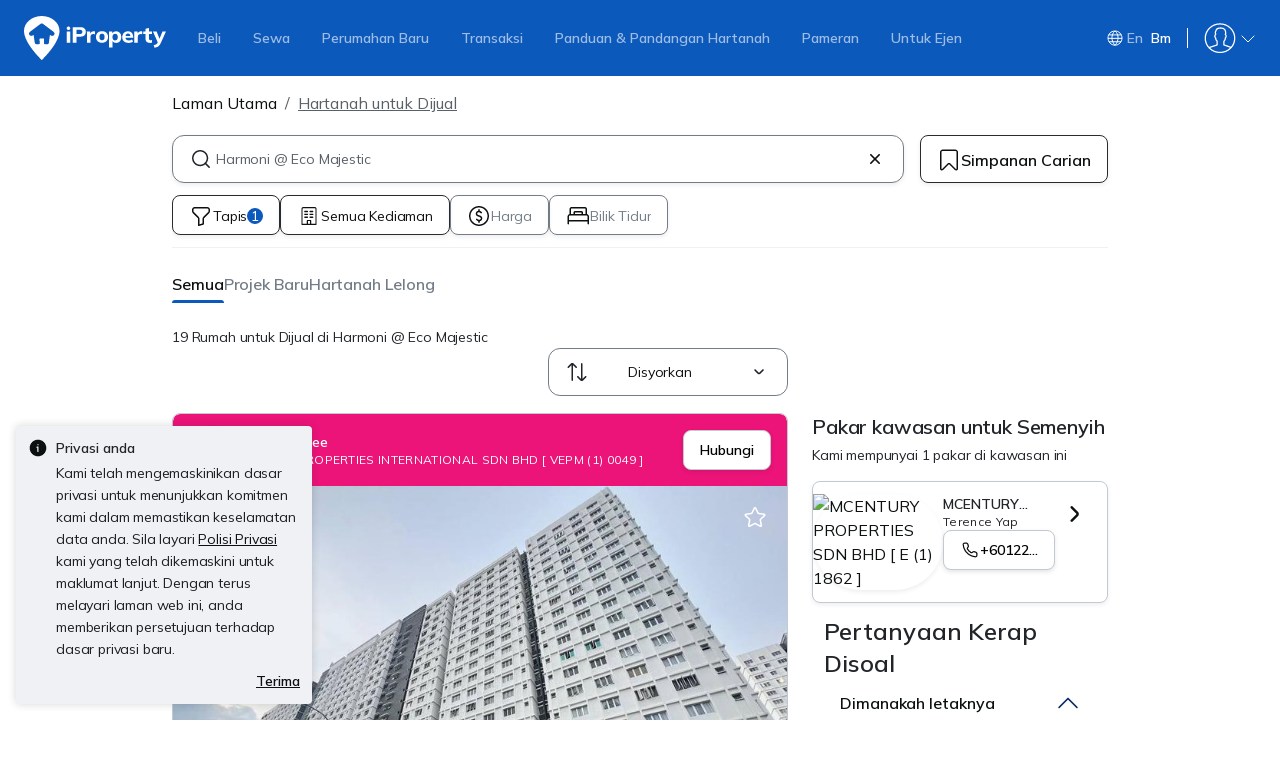

--- FILE ---
content_type: text/html; charset=utf-8
request_url: https://www.google.com/recaptcha/api2/aframe
body_size: 263
content:
<!DOCTYPE HTML><html><head><meta http-equiv="content-type" content="text/html; charset=UTF-8"></head><body><script nonce="olIaar-iK2yfiY-rYvTK-g">/** Anti-fraud and anti-abuse applications only. See google.com/recaptcha */ try{var clients={'sodar':'https://pagead2.googlesyndication.com/pagead/sodar?'};window.addEventListener("message",function(a){try{if(a.source===window.parent){var b=JSON.parse(a.data);var c=clients[b['id']];if(c){var d=document.createElement('img');d.src=c+b['params']+'&rc='+(localStorage.getItem("rc::a")?sessionStorage.getItem("rc::b"):"");window.document.body.appendChild(d);sessionStorage.setItem("rc::e",parseInt(sessionStorage.getItem("rc::e")||0)+1);localStorage.setItem("rc::h",'1768919400404');}}}catch(b){}});window.parent.postMessage("_grecaptcha_ready", "*");}catch(b){}</script></body></html>

--- FILE ---
content_type: text/css
request_url: https://cdn.pgimgs.com/marketplace-web/_next/static/chunks/ae38943e3d796fe7.css
body_size: 1678
content:
.verified-badge{align-items:center;gap:8px;width:fit-content;display:-ms-flexbox;display:flex}.verified-badge__button.badge{gap:4px;display:-ms-flexbox;display:flex}.verified-badge__button.hui-badge.badge-small.bg-primary-neutral{color:var(--text-active-tertiary);background-color:var(--fill-brand-blue)}.verified-badge__button--listing.hui-badge.badge-small.bg-primary-neutral{background-color:var(--fill-brand-green)}.verified-badge__button--listing.hui-badge.badge-small.bg-primary-neutral.ipp{background-color:var(--fill-brand-blue)}.verified-badge__info-button.hui-button.btn.btn-secondary{color:var(--icon-active-primary);border:0;padding:0}.verified-badge__info-button.hui-button.btn.btn-secondary:hover,.verified-badge__info-button.hui-button.btn.btn-secondary:active{background:unset}.verified-badge-modal{overflow:hidden}.verified-badge-modal__badge{background-color:var(--fill-brand-blue);width:fit-content;color:var(--pg-white);border-radius:100px;margin-bottom:8px;padding:8px}.verified-badge-modal__badge--listing{color:var(--fill-brand-green)}.verified-badge-modal__badge--listing.ipp{color:var(--fill-brand-blue)}.verified-badge-modal__explanation-title{margin-bottom:8px}.verified-badge-modal__explanation-description{margin-bottom:12px}.verified-badge-modal__explanation-subtitle{margin-bottom:8px}.verified-badge-modal__detail-item{margin-bottom:12px}.verified-badge-modal__note,.verified-badge-modal__note a{color:var(--text-active-secondary)}
.agent-info-v3-root.actionable-link{grid-template-columns:auto 1fr auto;gap:12px;text-decoration:none;display:grid}.agent-info-v3-root.corporate .avatar-wrapper{border-radius:4px;min-height:66px}.agent-info-v3-root.corporate .avatar-wrapper .avatar{border-radius:4px;height:auto}.agent-info-v3-root .avatar-wrapper{border:1px solid var(--fill-inactive-primary);border-radius:50%;justify-content:center;align-items:center;width:66px;height:66px;margin-right:16px;display:-ms-flexbox;display:flex;position:relative}.agent-info-v3-root .avatar-wrapper.featured-agent{border:2px solid var(--fill-brand-orange)}.agent-info-v3-root .avatar-wrapper .avatar{-o-object-fit:cover;object-fit:cover;border-radius:50%;width:100%;height:100%}.agent-info-v3-root .avatar-wrapper .crown-icon{background-color:var(--fill-brand-orange);border-radius:50%;justify-content:center;align-items:center;width:24px;height:24px;display:-ms-flexbox;display:flex;position:absolute;top:-4px;left:40px}.agent-info-v3-root .details-wrapper{gap:4px;display:grid}.agent-info-v3-root .details-wrapper .verification{background-color:var(--fill-success-secondary);width:fit-content;color:var(--text-success-tertiary)}.agent-info-v3-root .details-wrapper .agent-name{letter-spacing:-.005rem;color:var(--text-active-primary);font-family:Poppins,sans-serif;font-size:1rem;font-weight:600;line-height:1.5rem;text-decoration:none}.agent-info-v3-root .details-wrapper .agent-name.truncate-line{white-space:nowrap;text-overflow:ellipsis;overflow:hidden}.agent-info-v3-root .details-wrapper .agent-name.no-pointer{cursor:default}.agent-info-v3-root .details-wrapper .agent-description{color:var(--text-neutral-primary)}.agent-info-v3-root .details-wrapper .agent-description-divider{border-bottom:1px solid var(--border-active-secondary);margin-top:8px;margin-bottom:8px}.agent-info-v3-root .details-wrapper .agent-description-list{color:var(--text-neutral-primary);-ms-flex-direction:column;flex-direction:column;gap:4px;display:-ms-flexbox;display:flex}.agent-info-v3-root .details-wrapper .agent-description-list .agent-description-list-item{gap:4px;display:-ms-flexbox;display:flex}.agent-info-v3-root .details-wrapper .agent-description-list .agent-description-list-item .description-image{-ms-flex-negative:0;flex-shrink:0;width:16px;height:16px}.agent-info-v3-root .details-wrapper .agent-description-list .agent-description-list-item .description-text{-ms-flex:1;flex:1}.agent-info-v3-root .details-wrapper .agent-rating{color:var(--text-active-primary);white-space:nowrap;justify-content:center;justify-self:flex-start;gap:4px;text-decoration:none;display:-ms-inline-flexbox;display:inline-flex}.agent-info-v3-root .details-wrapper .agent-rating .rating-text{color:var(--text-neutral-primary)}.agent-info-v3-root .details-wrapper .agency{letter-spacing:.02rem;color:var(--text-active-primary);align-items:center;-ms-flex-pack:left;justify-content:left;justify-self:flex-start;font-family:Poppins,sans-serif;font-size:.75rem;font-weight:400;line-height:1rem;display:-ms-flexbox;display:flex}.agent-info-v3-root .details-wrapper .agency .agency-avatar{width:16px;margin-right:4px}.agent-info-v3-root .details-wrapper .agent-certificate,.agent-info-v3-root .details-wrapper .badge-text{letter-spacing:.02rem;color:var(--pg-gold-dark);cursor:pointer;background-color:unset;justify-self:flex-start;align-items:center;font-family:Poppins,sans-serif;font-size:.75rem;font-weight:400;line-height:1rem;display:-ms-flexbox;display:flex}.agent-info-v3-root .details-wrapper .agent-certificate .hui-image-root,.agent-info-v3-root .details-wrapper .badge-text .hui-image-root{width:12px;height:12px;margin-right:4px}.agent-info-v3-root>.pgicon{color:var(--text-active-primary);margin-left:4px}.agent-info-popover .popover-header{letter-spacing:-.01rem;background-color:var(--fill-success-primary);font-family:Poppins,sans-serif;font-size:.875rem;font-weight:400;line-height:1.25rem}.agent-info-popover .popover-body{letter-spacing:-.01rem;font-family:Inter,sans-serif;font-size:.875rem;font-weight:400;line-height:1.25rem}.agent-info-popover .popover-body .btn{margin-top:8px}
.contact-agent-card-v3-root{border-radius:unset;border:none;-ms-flex-direction:column;flex-direction:column;display:-ms-flexbox;display:flex}.contact-agent-card-v3-root.scrollable{max-height:100%;overflow-y:hidden}.contact-agent-card-v3-root .card-wrapper{border:1px solid var(--border-active-primary);background-color:var(--fill-neutral-secondary);border-radius:8px;width:100%}.contact-agent-card-v3-root .card-wrapper.scrollable{overflow-y:scroll}.contact-agent-card-v3-root .card-wrapper.scrollable::-webkit-scrollbar{width:16px}.contact-agent-card-v3-root .card-wrapper.scrollable::-webkit-scrollbar-track{background:0 0;margin-top:24px;margin-bottom:24px}.contact-agent-card-v3-root .card-wrapper.scrollable::-webkit-scrollbar-thumb{background:0 0}.contact-agent-card-v3-root .card-wrapper.scrollable:hover::-webkit-scrollbar-thumb{border:4px solid var(--fill-neutral-secondary);background-color:#eff1f5;background-clip:padding-box;border-radius:8px}.contact-agent-card-v3-root .card-wrapper.scrollable .card-header .agent-info-v3-root{padding:20px 4px 16px 20px}.contact-agent-card-v3-root .card-wrapper.scrollable .card-body{padding:0 4px 20px 20px}.contact-agent-card-v3-root .card-wrapper.has-banner{border-bottom-right-radius:0;border-bottom-left-radius:0}.contact-agent-card-v3-root .card-wrapper.has-badge{border:1px solid #0c59bc}.contact-agent-card-v3-root .card-header .agent-info-v3-root{grid-template-columns:auto 1fr auto;align-items:center;gap:12px;padding:20px 20px 16px;text-decoration:none;display:grid}.contact-agent-card-v3-root .card-header .agent-info-v3-root .avatar-wrapper{align-self:flex-start;margin-right:0}.contact-agent-card-v3-root .card-body{padding:0 20px 20px}.contact-agent-card-v3-root .card-body .contact-button-root.actionable-link{gap:4px}.contact-agent-card-v3-root .card-body .contact-button-root img{width:24px}.contact-agent-card-v3-root .card-body .enquiry-status .content{letter-spacing:0;align-items:center;font-family:Poppins,sans-serif;font-size:.875rem;font-weight:600;line-height:1.25rem;display:-ms-flexbox;display:flex}.contact-agent-card-v3-root .card-body .enquiry-status .content .svg-icon-wrapper{margin-right:8px}.contact-agent-card-v3-root .card-body .enquiry-status .description{letter-spacing:-.01rem;color:#5a6067;margin-top:8px;font-family:Inter,sans-serif;font-size:.875rem;font-weight:400;line-height:1.25rem}.contact-agent-card-v3-root .card-body .hui-badges-root .hui-badges-label{letter-spacing:-.005rem;margin:16px 0 0;font-family:Poppins,sans-serif;font-size:1rem;font-weight:600;line-height:1.5rem}.contact-agent-card-v3-root .card-body .hui-badges-root .badges-group{letter-spacing:-.01rem;white-space:initial;overflow-x:initial;-ms-flex-wrap:wrap;flex-wrap:wrap;margin-top:8px;font-family:Inter,sans-serif;font-size:.875rem;font-weight:400;line-height:1.25rem}.contact-agent-card-v3-root .card-body .extended-view-root .extend-view-trigger-point{letter-spacing:0;color:#0d1011;justify-content:space-between;margin-bottom:4px;padding:12px;font-family:Inter,sans-serif;font-size:1rem;font-weight:400;line-height:1.5rem}.contact-agent-card-v3-root .card-body .extended-view-root .extend-view-trigger-point.extended{border-bottom:1px solid var(--fill-neutral-primary)}.contact-agent-card-v3-root .card-body .extended-view-root .contact-button-root{gap:4px;margin-top:12px;margin-bottom:0}.contact-agent-card-v3-root .card-body .extended-view{height:var(--element-height);-webkit-transition:height .3s;transition:height .3s}.contact-agent-card-v3-root .card-body .extended-view .extended-content{opacity:0;-webkit-transition:opacity .2s ease-in-out .1s;transition:opacity .2s ease-in-out .1s}.contact-agent-card-v3-root .card-body .extended-view .extended-content.visible{opacity:1}.contact-agent-card-v3-root .card-body .share-profile-card{margin-top:16px}.contact-agent-card-v3-root .card-body .terms-and-policy{letter-spacing:.02rem;margin-bottom:16px;font-family:Poppins,sans-serif;font-size:.75rem;font-weight:600;line-height:1rem}.contact-agent-card-v3-root .card-body .terms-and-policy a{color:var(--fill-active-primary);text-decoration:none}.contact-agent-card-v3-root .card-body .intent-alert{margin-bottom:16px}.contact-agent-card-v3-root .card-body .complete-preferences-nudge-root{margin-top:16px;margin-bottom:0}.contact-agent-card-v3-root .card-footer{border-top:1px solid var(--fill-inactive-primary);padding:16px}.contact-agent-card-v3-root .card-footer .live-tour{letter-spacing:.02rem;color:#5a6067;align-items:center;font-family:Poppins,sans-serif;font-size:.75rem;font-weight:600;line-height:1rem;display:-ms-flexbox;display:flex}.contact-agent-card-v3-root .card-footer .live-tour .live-tour-badge{letter-spacing:.02rem;color:#162e53;background-color:#ddecff;border-radius:8px;align-items:center;margin-right:8px;padding:4px 8px;font-family:Poppins,sans-serif;font-size:.75rem;font-weight:600;line-height:1rem;display:-ms-inline-flexbox;display:inline-flex}.contact-agent-card-v3-root .hui-alert-root a{color:inherit}.contact-agent-card-v3-root .agency-banner{text-align:center;width:100%;min-height:77px;color:var(--text-active-primary);border-bottom-right-radius:8px;border-bottom-left-radius:8px;-ms-flex-negative:0;-ms-flex-direction:column;flex-direction:column;flex-shrink:0;justify-content:center;padding:8px;display:-ms-flexbox;display:flex}.contact-agent-card-v3-root .agency-banner .agency-name{margin-bottom:8px}.contact-agent-card-v3-root .agency-banner .hui-image{width:auto;max-height:32px;aspect-ratio:unset}.contact-agent-card-v3-root .agency-banner.private{color:var(--text-active-secondary)}.contact-agent-card-v3-root .agency-banner.private .agency-name{margin-bottom:0}.contact-agent-card-v3-root .agency-banner.dark-banner{color:var(--fill-neutral-primary)}.contact-agent-card-v3-root .agency-banner.has-border{border:1px solid var(--border-active-primary);border-top:none}@media (min-width:768px){.contact-agent-card-v3-root .card-body .profile-edit-btn.actionable{margin:0}.contact-agent-card-v3-root .card-footer{padding:24px}}
/*# sourceMappingURL=9e575544f2b9e8a8.css.map*/

--- FILE ---
content_type: text/css
request_url: https://cdn.pgimgs.com/marketplace-web/_next/static/chunks/39a7fe1cfa93c53e.css
body_size: 1529
content:
.animate-spin{-webkit-animation:2s linear infinite spin;animation:2s linear infinite spin;display:inline-block}@-webkit-keyframes spin{0%{-webkit-transform:rotate(0);transform:rotate(0)}to{-webkit-transform:rotate(359deg);transform:rotate(359deg)}}@keyframes spin{0%{-webkit-transform:rotate(0);transform:rotate(0)}to{-webkit-transform:rotate(359deg);transform:rotate(359deg)}}.hui-animated-loading{background:var(--pg-bg-linear-gradient-loading);background-size:200%;-webkit-animation:1s ease-in-out infinite animatedLoading;animation:1s ease-in-out infinite animatedLoading}@-webkit-keyframes animatedLoading{0%{background-position:0 0}50%{background-position:100% 0}to{background-position:0 0}}@keyframes animatedLoading{0%{background-position:0 0}50%{background-position:100% 0}to{background-position:0 0}}@keyframes slide-in{to{-webkit-transform:translate(0%);transform:translate(0%)}}@-webkit-keyframes slide-in{to{-webkit-transform:translate(0%)}}.location-empty-state-root{color:var(--text-inactive-primary);text-align:center;width:100%;height:72px;margin-top:16px}.map-wrapper{-ms-flex-direction:column;flex-direction:column;width:100%;display:-ms-flexbox;display:flex}.map-wrapper .hui-map-view-ldp-root{height:200px}.map-wrapper .hui-map-view-ldp-root .pin-container .pin{width:16px;height:16px}.map-wrapper .map-explorer{border-radius:8px;-ms-flex-direction:column;flex-direction:column;height:100%;display:-ms-flexbox;display:flex;overflow:hidden}.map-wrapper .responsive-pin{background-color:var(--poi-location-icon-background);color:var(--text-active-tertiary);border:2px solid var(--border-active-secondary);border-radius:100px;width:32px;height:32px}.map-wrapper .responsive-pin:before{background-color:var(--poi-location-icon-background);border-color:var(--border-active-secondary);content:"";border-style:solid;border-width:0 2px 2px 0;width:8px;height:8px;position:absolute;bottom:-5px;-webkit-transform:rotate(45deg);transform:rotate(45deg)}.map-wrapper .responsive-pin{letter-spacing:-.005rem;background-color:var(--poi-location-icon-background);border:2px solid var(--border-active-secondary);-webkit-box-shadow:0 2px 4px rgba(var(--shadow-color),.2);box-shadow:0 2px 4px rgba(var(--shadow-color),.2);cursor:pointer;white-space:nowrap;border-radius:100px;justify-content:center;align-items:center;width:32px;height:32px;font-family:Mulish,sans-serif;font-size:1rem;font-weight:600;line-height:1.5rem;-webkit-transition:all .5s;transition:all .5s;display:-ms-inline-flexbox;display:inline-flex;position:relative}.map-wrapper .responsive-pin--active{width:52px;height:52px}.map-wrapper .responsive-pin--active path{fill:var(--pg-white)}.map-wrapper .popover-pointer{display:none}.map-wrapper .section-header{align-items:center;gap:4px;margin-top:16px;display:-ms-flexbox;display:flex}.map-wrapper .poi-list-wrapper{margin-top:8px}.map-wrapper .poi-list-wrapper .map-poi-list-root:first-child{border-top:none}.map-wrapper .poi-list-wrapper .map-poi-list-item .poi-item{-ms-flex-direction:row;flex-direction:row;justify-content:space-between;margin:0 4px;display:-ms-flexbox;display:flex}.map-wrapper .poi-list-wrapper .map-poi-list-item:hover{border-radius:var(--bs-border-radius)}.map-wrapper .poi-list-wrapper .poi-location{align-items:flex-start}.map-wrapper .poi-list-wrapper .poi-location .poi-location-icon-wrapper,.map-wrapper .poi-list-wrapper .poi-location .poi-location-icon-wrapper:before{border-color:#eff1f5}.map-wrapper .poi-list-wrapper .poi-location .poi-location-icon-wrapper .poi-location-icon{width:16px;height:16px}.map-wrapper .poi-list-wrapper .poi-location .poi-location-name .poi-text{-webkit-line-clamp:2;text-overflow:ellipsis;white-space:unset;-webkit-box-orient:vertical;display:-webkit-box;overflow:hidden}.map-wrapper .poi-list-wrapper .commute-details-container{margin-left:0}.map-wrapper .poi-list-wrapper .commute-details-container .commute-details-distance-duration{gap:4px}@media (min-width:992px){.map-wrapper .poi-list-wrapper .poi-item:has(.hui-svgicon--graduate-cap-f) .poi-location .poi-location-icon-wrapper{align-self:flex-start}.map-wrapper .poi-list-wrapper .poi-item:has(.hui-svgicon--graduate-cap-f) .poi-location .poi-location-name{align-self:center}.map-wrapper .poi-list-wrapper .poi-item:has(.hui-svgicon--graduate-cap-f) .commute-details-container .icon{-ms-flex-negative:0;flex-shrink:0}.map-wrapper .poi-list-wrapper .poi-item:has(.hui-svgicon--graduate-cap-f) .commute-details-container .commute-details-distance-duration{-ms-flex-direction:column;flex-direction:column;gap:0}.map-wrapper .poi-list-wrapper .poi-item:has(.hui-svgicon--graduate-cap-f) .commute-details-container .commute-details-distance-duration .commute-details:last-child{align-self:flex-start;margin-left:-16px}}
.project-insights-alert-container{z-index:9999;position:fixed;bottom:16px;left:16px}@media (max-width:575.98px){.project-insights-alert-container{width:calc(100% - 24px);left:12px}}
.animate-spin{-webkit-animation:2s linear infinite spin;animation:2s linear infinite spin;display:inline-block}@-webkit-keyframes spin{0%{-webkit-transform:rotate(0);transform:rotate(0)}to{-webkit-transform:rotate(359deg);transform:rotate(359deg)}}@keyframes spin{0%{-webkit-transform:rotate(0);transform:rotate(0)}to{-webkit-transform:rotate(359deg);transform:rotate(359deg)}}.hui-animated-loading{background:var(--pg-bg-linear-gradient-loading);background-size:200%;-webkit-animation:1s ease-in-out infinite animatedLoading;animation:1s ease-in-out infinite animatedLoading}@-webkit-keyframes animatedLoading{0%{background-position:0 0}50%{background-position:100% 0}to{background-position:0 0}}@keyframes animatedLoading{0%{background-position:0 0}50%{background-position:100% 0}to{background-position:0 0}}@keyframes slide-in{to{-webkit-transform:translate(0%);transform:translate(0%)}}@-webkit-keyframes slide-in{to{-webkit-transform:translate(0%)}}.project-insights-modal .project-insights-modal-body{padding-top:0}.project-insights-modal .project-insights-modal-footer{-webkit-box-shadow:var(--pg-soft-up-small);box-shadow:var(--pg-soft-up-small);padding:16px}.project-insights-modal .project-insights-modal-header.hui-modal-header{border:unset}.project-insights-modal .project-insights-modal-header{padding:8px 16px}.project-snippet-root{-ms-flex-direction:column;flex-direction:column;gap:8px;display:-ms-flexbox;display:flex}.project-snippet-root .snippet-wrapper{-ms-flex-direction:row;flex-direction:row;gap:8px;display:-ms-flexbox;display:flex;overflow:auto hidden}.project-snippet-root .snippet-wrapper::-webkit-scrollbar{display:none}.project-snippet-root .snippet-wrapper .snippet-container{color:var(--text-active-primary);border:1px solid var(--border-active-quinary);min-width:195px;max-height:75px;-webkit-box-shadow:var(--pg-soft-down-small);box-shadow:var(--pg-soft-down-small);cursor:pointer;border-radius:8px;-ms-flex-direction:row;flex-direction:row;align-items:center;gap:8px;padding:16px 8px;display:-ms-flexbox;display:flex}.project-snippet-root .snippet-wrapper .snippet-container.hui-button .btn-content{overflow:hidden}.project-snippet-root .snippet-wrapper .snippet-container:hover,.project-snippet-root .snippet-wrapper .snippet-container:active,.project-snippet-root .snippet-wrapper .snippet-container:focus{background:unset}.project-snippet-root .snippet-wrapper .snippet-container .snippet-image{-ms-flex-negative:0;flex-shrink:0;width:55px;height:55px}.project-snippet-root .snippet-wrapper .snippet-container .snippet-content{-ms-flex-direction:column;flex-direction:column;align-items:flex-start;display:-ms-flexbox;display:flex;overflow:hidden}.project-snippet-root .snippet-wrapper .snippet-container .snippet-content .snippet-icon-description{color:var(--text-active-secondary);text-align:left;-ms-flex-direction:row;flex-direction:row;align-items:center;width:100%;display:-ms-flexbox;display:flex}.project-snippet-root .snippet-wrapper .snippet-container .snippet-content .snippet-icon-description .snippet-description{white-space:nowrap;-webkit-line-clamp:1;text-overflow:ellipsis;-webkit-box-orient:vertical;display:-webkit-box;overflow:hidden}.project-snippet-root .snippet-wrapper .snippet-container .snippet-content .snippet-icon-description .hui-svgicon{-ms-flex-negative:0;flex-shrink:0}
.recommendations-listings-modal-content{color:var(--text-active-primary);-ms-flex-direction:column;flex-direction:column;gap:20px;display:-ms-flexbox;display:flex}.recommendation-root{color:var(--text-active-primary);-ms-flex-direction:column;flex-direction:column;display:-ms-flexbox;display:flex}.recommendation-root .error-state-root{-ms-flex-direction:column;flex-direction:column;justify-content:center;align-items:center;gap:12px;height:340px;display:-ms-flexbox;display:flex}.recommendation-root .error-state-root__text-wrapper{text-align:center;-ms-flex-direction:column;flex-direction:column;gap:8px;display:-ms-flexbox;display:flex}.recommendation-root .loading-state-root{-ms-flex-direction:column;flex-direction:column;justify-content:center;align-items:center;gap:16px;height:340px;display:-ms-flexbox;display:flex}.recommendation-root .loading-state-root__text-wrapper{text-align:center;-ms-flex-direction:column;flex-direction:column;gap:8px;display:-ms-flexbox;display:flex}.recommendation-root .recommendations-section{-ms-flex-direction:column;flex-direction:column;gap:24px;margin-bottom:24px;display:-ms-flexbox;display:flex}.recommendation-root .header-root{-ms-flex-direction:column;flex-direction:column;gap:8px;display:-ms-flexbox;display:flex}.recommendation-root .header-root.header{-webkit-transition:-webkit-transform .3s ease-in-out,transform .3s ease-in-out;transition:-webkit-transform .3s ease-in-out,transform .3s ease-in-out;position:relative}.recommendation-root .header-root.header-sticky{z-index:1000;-webkit-box-shadow:-5px 0 0 0 #fff,5px 0 0 0 #fff,0 1px 0 0 var(--fill-inactive-primary);box-shadow:-5px 0 0 0 #fff,5px 0 0 0 #fff,0 1px 0 0 var(--fill-inactive-primary);background-color:#fff;padding:12px 16px;-webkit-transition:top .2s ease-in-out;transition:top .2s ease-in-out;position:sticky;top:125px}.recommendation-root .header-root.header-sticky.sticky-element--global-navbar-shown{top:179px}.recommendation-root .header-root.header-sticky.sticky-element--mega-menu-navbar-shown{top:189px}.recommendation-root .header-root .title-icon-wrapper{justify-content:center;align-items:center;gap:8px;display:-ms-flexbox;display:flex}.recommendation-root .header-root .location-profile-wrapper{-ms-flex-direction:column;flex-direction:column;align-items:center;gap:8px;display:-ms-flexbox;display:flex}.recommendation-root .header-root .location-profile-wrapper .profile-info-wrapper{gap:4px;max-width:100%;display:-ms-flexbox;display:flex;overflow-x:scroll}.recommendation-root .header-root .location-profile-wrapper .profile-info-wrapper::-webkit-scrollbar{display:none}.recommendation-root .header-root .location-profile-wrapper .profile-info-wrapper .badge{border-color:var(--border-inactive-primary)}.recommendation-root .header-root .info-icon-button{-webkit-box-shadow:unset;box-shadow:unset;border:0;padding:0}.recommendation-root .header-root .info-icon-button:hover,.recommendation-root .header-root .info-icon-button:active{background:unset}.recommendation-root .header-root .info-icon-button .info-icon{color:var(--icon-active-secondary)}@media (max-width:767.98px){.recommendation-root .header-root.header-sticky{margin:0 -12px}}@media (min-width:992px){.recommendation-root .header-root.header-sticky.sticky-element--global-navbar-shown{top:197px}.recommendation-root .header-root.header-sticky.sticky-element--mega-menu-navbar-shown{top:213px}}
/*# sourceMappingURL=526bed24362b99f9.css.map*/

--- FILE ---
content_type: application/javascript; charset=utf-8
request_url: https://fundingchoicesmessages.google.com/f/AGSKWxVHXJccccMrXOEIhxe_zQKZI2ML0b6sfjupc_fIrOgJrbe_6cf1anlS4A-T-r_o3M-uKjcdFhBKqBnSls6vXg48lsHKo8Nj_ecR3tZFDxlA-Yh9oHzXPIl6o7dWNWykaNQmeAodow==?fccs=W251bGwsbnVsbCxudWxsLG51bGwsbnVsbCxudWxsLFsxNzY4OTE5NDAwLDYwOTAwMDAwMF0sbnVsbCxudWxsLG51bGwsW251bGwsWzcsOSw2XSxudWxsLDIsbnVsbCwiZW4iLG51bGwsbnVsbCxudWxsLG51bGwsbnVsbCwxXSwiaHR0cHM6Ly93d3cuaXByb3BlcnR5LmNvbS5teS9ibS9oYXJ0YW5haC1kaWp1YWwvZGktaGFybW9uaS1lY28tbWFqZXN0aWMtMTY2MTIiLG51bGwsW1s4LCJNOWxrelVhWkRzZyJdLFs5LCJlbi1VUyJdLFsxOSwiMiJdLFsxNywiWzBdIl0sWzI0LCIiXSxbMjksImZhbHNlIl1dXQ
body_size: 215
content:
if (typeof __googlefc.fcKernelManager.run === 'function') {"use strict";this.default_ContributorServingResponseClientJs=this.default_ContributorServingResponseClientJs||{};(function(_){var window=this;
try{
var np=function(a){this.A=_.t(a)};_.u(np,_.J);var op=function(a){this.A=_.t(a)};_.u(op,_.J);op.prototype.getWhitelistStatus=function(){return _.F(this,2)};var pp=function(a){this.A=_.t(a)};_.u(pp,_.J);var qp=_.Zc(pp),rp=function(a,b,c){this.B=a;this.j=_.A(b,np,1);this.l=_.A(b,_.Nk,3);this.F=_.A(b,op,4);a=this.B.location.hostname;this.D=_.Dg(this.j,2)&&_.O(this.j,2)!==""?_.O(this.j,2):a;a=new _.Og(_.Ok(this.l));this.C=new _.bh(_.q.document,this.D,a);this.console=null;this.o=new _.jp(this.B,c,a)};
rp.prototype.run=function(){if(_.O(this.j,3)){var a=this.C,b=_.O(this.j,3),c=_.dh(a),d=new _.Ug;b=_.fg(d,1,b);c=_.C(c,1,b);_.hh(a,c)}else _.eh(this.C,"FCNEC");_.lp(this.o,_.A(this.l,_.Ae,1),this.l.getDefaultConsentRevocationText(),this.l.getDefaultConsentRevocationCloseText(),this.l.getDefaultConsentRevocationAttestationText(),this.D);_.mp(this.o,_.F(this.F,1),this.F.getWhitelistStatus());var e;a=(e=this.B.googlefc)==null?void 0:e.__executeManualDeployment;a!==void 0&&typeof a==="function"&&_.Qo(this.o.G,
"manualDeploymentApi")};var sp=function(){};sp.prototype.run=function(a,b,c){var d;return _.v(function(e){d=qp(b);(new rp(a,d,c)).run();return e.return({})})};_.Rk(7,new sp);
}catch(e){_._DumpException(e)}
}).call(this,this.default_ContributorServingResponseClientJs);
// Google Inc.

//# sourceURL=/_/mss/boq-content-ads-contributor/_/js/k=boq-content-ads-contributor.ContributorServingResponseClientJs.en_US.M9lkzUaZDsg.es5.O/d=1/exm=ad_blocking_detection_executable,kernel_loader,loader_js_executable,web_iab_tcf_v2_signal_executable/ed=1/rs=AJlcJMzanTQvnnVdXXtZinnKRQ21NfsPog/m=cookie_refresh_executable
__googlefc.fcKernelManager.run('\x5b\x5b\x5b7,\x22\x5b\x5bnull,\\\x22iproperty.com.my\\\x22,\\\x22AKsRol9B2go3hLYDdZSikYKZT4gpwsPlXM8GCaRofRKKgw2j1B1JUIkiGZ9-wZlzjgWCnyRp16egl0K98fg9AGDqw8RL8YQxp7mnjQZLB-WY_8d8Pc4jGNUSVqczecMRTJVHzubs9fprWXPlzXBqoLSCB0PyNe1Miw\\\\u003d\\\\u003d\\\x22\x5d,null,\x5b\x5bnull,null,null,\\\x22https:\/\/fundingchoicesmessages.google.com\/f\/AGSKWxXf_CJnAIYjvLetL7Wmhib2BLZUEkGWsP3EVmlErLzYDVs2nQ4BmB7ZpoplzQUSJwDF5PRMehRwKlsr4YCReQlwvOlSdVx3KFsNOZXC2Hh3QbeX-T_ec7lk74HPDuAyEpMjVEmjHA\\\\u003d\\\\u003d\\\x22\x5d,null,null,\x5bnull,null,null,\\\x22https:\/\/fundingchoicesmessages.google.com\/el\/AGSKWxVWwzbTMYS_A_LP7NAc5zLATphGvlKME6IBN2Tri4ZDlIPHJl8h7a4rOkNwYqmajSFrPsHzl_rlMGVDOchqOpIfUlWqmj7G9tDQiMxE4QSzxuHGoVuCGmUd3v3OOLS_hfw_9qkbdw\\\\u003d\\\\u003d\\\x22\x5d,null,\x5bnull,\x5b7,9,6\x5d,null,2,null,\\\x22en\\\x22,null,null,null,null,null,1\x5d,null,\\\x22Privacy and cookie settings\\\x22,\\\x22Close\\\x22,null,null,null,\\\x22Managed by Google. Complies with IAB TCF. CMP ID: 300\\\x22\x5d,\x5b3,1\x5d\x5d\x22\x5d\x5d,\x5bnull,null,null,\x22https:\/\/fundingchoicesmessages.google.com\/f\/AGSKWxX2762SfCxWzIZfkHPOCa2ThIy4T7aVvh6_mZ8Wh1q9zGhz8XYFoXMl9Qpx6wf1Q8_7RWLFxU35jBrvlBPObe2pK-rF7fLdF9nZtR4EEP9vohN6MjXL8u1G5FjgitiuQVOrHLYsTA\\u003d\\u003d\x22\x5d\x5d');}

--- FILE ---
content_type: application/javascript; charset=utf-8
request_url: https://fundingchoicesmessages.google.com/f/AGSKWxXxLnA_AZZJNKFyuoUb5gCEYZz1j5KU75RkB58YyxRyTyMWi36ewYvfnrl2KJSnHW3TU3h2N2p91koN6ABDzU4txS81WbrGGW1fllWPLiNgpU-q56IvNAE5XrlrKO_CNgbkWuyLxsV56FQ8ysHD4xwpp-lLjhS6hG0hGN_tfP-SSDerKTI1lGDbkMEF/_/showAd300./directrev._UIM-Ads_/ads.pbs/admcoreext.
body_size: -1292
content:
window['2fd646c0-0a8b-4242-9ad6-db588c357a50'] = true;

--- FILE ---
content_type: application/javascript; charset=utf-8
request_url: https://js.appboycdn.com/web-sdk/4.1/braze.no-module.min.js
body_size: 54949
content:
/*
* Braze Web SDK v4.1.0
* (c) Braze, Inc. 2022 - http://braze.com
* License available at https://github.com/braze-inc/braze-web-sdk/blob/master/LICENSE
* Compiled on 2022-07-21
*/
(function(){(function(b,a){if(b.braze){var d=a(),c;for(c in d)b.braze[c]=d[c]}else b.braze=a()})("undefined"!==typeof self?self:this,function(){var brazeInterface={};var p;function ba(a){var b=0;return function(){return b<a.length?{done:!1,value:a[b++]}:{done:!0}}}function r(a){var b="undefined"!=typeof Symbol&&Symbol.iterator&&a[Symbol.iterator];return b?b.call(a):{next:ba(a)}}function ca(a){if(!(a instanceof Array)){a=r(a);for(var b,c=[];!(b=a.next()).done;)c.push(b.value);a=c}return a}
var da="function"==typeof Object.create?Object.create:function(a){function b(){}b.prototype=a;return new b},ea="function"==typeof Object.defineProperties?Object.defineProperty:function(a,b,c){if(a==Array.prototype||a==Object.prototype)return a;a[b]=c.value;return a};
function fa(a){a=["object"==typeof globalThis&&globalThis,a,"object"==typeof window&&window,"object"==typeof self&&self,"object"==typeof global&&global];for(var b=0;b<a.length;++b){var c=a[b];if(c&&c.Math==Math)return c}throw Error("Cannot find global object");}var ha=fa(this);function ja(a,b){if(b)a:{var c=ha;a=a.split(".");for(var d=0;d<a.length-1;d++){var e=a[d];if(!(e in c))break a;c=c[e]}a=a[a.length-1];d=c[a];b=b(d);b!=d&&null!=b&&ea(c,a,{configurable:!0,writable:!0,value:b})}}var ka;
if("function"==typeof Object.setPrototypeOf)ka=Object.setPrototypeOf;else{var la;a:{var ma={a:!0},na={};try{na.__proto__=ma;la=na.a;break a}catch(a){}la=!1}ka=la?function(a,b){a.__proto__=b;if(a.__proto__!==b)throw new TypeError(a+" is not extensible");return a}:null}var oa=ka;
function pa(a,b){a.prototype=da(b.prototype);a.prototype.constructor=a;if(oa)oa(a,b);else for(var c in b)if("prototype"!=c)if(Object.defineProperties){var d=Object.getOwnPropertyDescriptor(b,c);d&&Object.defineProperty(a,c,d)}else a[c]=b[c];a.Mh=b.prototype}function qa(){this.Yb=!1;this.Ya=null;this.ua=void 0;this.C=1;this.$e=this.tg=0;this.Sb=null}function ra(a){if(a.Yb)throw new TypeError("Generator is already running");a.Yb=!0}qa.prototype.bc=function(a){this.ua=a};
qa.prototype.jc=function(a){this.Sb={ug:a,Bg:!0};this.C=this.tg||this.$e};qa.prototype.return=function(a){this.Sb={return:a};this.C=this.$e};function sa(a,b,c){a.C=c;return{value:b}}function ta(a){this.H=new qa;this.Fg=a}ta.prototype.bc=function(a){ra(this.H);if(this.H.Ya)return ua(this,this.H.Ya.next,a,this.H.bc);this.H.bc(a);return va(this)};
function wa(a,b){ra(a.H);var c=a.H.Ya;if(c)return ua(a,"return"in c?c["return"]:function(d){return{value:d,done:!0}},b,a.H.return);a.H.return(b);return va(a)}ta.prototype.jc=function(a){ra(this.H);if(this.H.Ya)return ua(this,this.H.Ya["throw"],a,this.H.bc);this.H.jc(a);return va(this)};
function ua(a,b,c,d){try{var e=b.call(a.H.Ya,c);if(!(e instanceof Object))throw new TypeError("Iterator result "+e+" is not an object");if(!e.done)return a.H.Yb=!1,e;var g=e.value}catch(f){return a.H.Ya=null,a.H.jc(f),va(a)}a.H.Ya=null;d.call(a.H,g);return va(a)}
function va(a){for(;a.H.C;)try{var b=a.Fg(a.H);if(b)return a.H.Yb=!1,{value:b.value,done:!1}}catch(c){a.H.ua=void 0,a.H.jc(c)}a.H.Yb=!1;if(a.H.Sb){b=a.H.Sb;a.H.Sb=null;if(b.Bg)throw b.ug;return{value:b.return,done:!0}}return{value:void 0,done:!0}}function xa(a){this.next=function(b){return a.bc(b)};this.throw=function(b){return a.jc(b)};this.return=function(b){return wa(a,b)};this[Symbol.iterator]=function(){return this}}
function ya(a){function b(d){return a.next(d)}function c(d){return a.throw(d)}return new Promise(function(d,e){function g(f){f.done?d(f.value):Promise.resolve(f.value).then(b,c).then(g,e)}g(a.next())})}function Ba(a){return ya(new xa(new ta(a)))}
ja("Symbol",function(a){function b(g){if(this instanceof b)throw new TypeError("Symbol is not a constructor");return new c(d+(g||"")+"_"+e++,g)}function c(g,f){this.sf=g;ea(this,"description",{configurable:!0,writable:!0,value:f})}if(a)return a;c.prototype.toString=function(){return this.sf};var d="jscomp_symbol_"+(1E9*Math.random()>>>0)+"_",e=0;return b});
ja("Symbol.iterator",function(a){if(a)return a;a=Symbol("Symbol.iterator");for(var b="Array Int8Array Uint8Array Uint8ClampedArray Int16Array Uint16Array Int32Array Uint32Array Float32Array Float64Array".split(" "),c=0;c<b.length;c++){var d=ha[b[c]];"function"===typeof d&&"function"!=typeof d.prototype[a]&&ea(d.prototype,a,{configurable:!0,writable:!0,value:function(){return Ca(ba(this))}})}return a});function Ca(a){a={next:a};a[Symbol.iterator]=function(){return this};return a}
ja("Promise",function(a){function b(f){this.Fb=0;this.hc=void 0;this.zb=[];this.ef=!1;var h=this.Gd();try{f(h.resolve,h.reject)}catch(k){h.reject(k)}}function c(){this.Ta=null}function d(f){return f instanceof b?f:new b(function(h){h(f)})}if(a)return a;c.prototype.Se=function(f){if(null==this.Ta){this.Ta=[];var h=this;this.Te(function(){h.vg()})}this.Ta.push(f)};var e=ha.setTimeout;c.prototype.Te=function(f){e(f,0)};c.prototype.vg=function(){for(;this.Ta&&this.Ta.length;){var f=this.Ta;this.Ta=[];
for(var h=0;h<f.length;++h){var k=f[h];f[h]=null;try{k()}catch(l){this.sg(l)}}}this.Ta=null};c.prototype.sg=function(f){this.Te(function(){throw f;})};b.prototype.Gd=function(){function f(l){return function(n){k||(k=!0,l.call(h,n))}}var h=this,k=!1;return{resolve:f(this.Hg),reject:f(this.Ud)}};b.prototype.Hg=function(f){if(f===this)this.Ud(new TypeError("A Promise cannot resolve to itself"));else if(f instanceof b)this.Vg(f);else{a:switch(typeof f){case "object":var h=null!=f;break a;case "function":h=
!0;break a;default:h=!1}h?this.Gg(f):this.bf(f)}};b.prototype.Gg=function(f){var h=void 0;try{h=f.then}catch(k){this.Ud(k);return}"function"==typeof h?this.Wg(h,f):this.bf(f)};b.prototype.Ud=function(f){this.mf(2,f)};b.prototype.bf=function(f){this.mf(1,f)};b.prototype.mf=function(f,h){if(0!=this.Fb)throw Error("Cannot settle("+f+", "+h+"): Promise already settled in state"+this.Fb);this.Fb=f;this.hc=h;2===this.Fb&&this.Jg();this.wg()};b.prototype.Jg=function(){var f=this;e(function(){if(f.Eg()){var h=
ha.console;"undefined"!==typeof h&&h.error(f.hc)}},1)};b.prototype.Eg=function(){if(this.ef)return!1;var f=ha.CustomEvent,h=ha.Event,k=ha.dispatchEvent;if("undefined"===typeof k)return!0;"function"===typeof f?f=new f("unhandledrejection",{cancelable:!0}):"function"===typeof h?f=new h("unhandledrejection",{cancelable:!0}):(f=ha.document.createEvent("CustomEvent"),f.initCustomEvent("unhandledrejection",!1,!0,f));f.promise=this;f.reason=this.hc;return k(f)};b.prototype.wg=function(){if(null!=this.zb){for(var f=
0;f<this.zb.length;++f)g.Se(this.zb[f]);this.zb=null}};var g=new c;b.prototype.Vg=function(f){var h=this.Gd();f.Mc(h.resolve,h.reject)};b.prototype.Wg=function(f,h){var k=this.Gd();try{f.call(h,k.resolve,k.reject)}catch(l){k.reject(l)}};b.prototype.then=function(f,h){function k(q,u){return"function"==typeof q?function(x){try{l(q(x))}catch(w){n(w)}}:u}var l,n,m=new b(function(q,u){l=q;n=u});this.Mc(k(f,l),k(h,n));return m};b.prototype.catch=function(f){return this.then(void 0,f)};b.prototype.Mc=function(f,
h){function k(){switch(l.Fb){case 1:f(l.hc);break;case 2:h(l.hc);break;default:throw Error("Unexpected state: "+l.Fb);}}var l=this;null==this.zb?g.Se(k):this.zb.push(k);this.ef=!0};b.resolve=d;b.reject=function(f){return new b(function(h,k){k(f)})};b.race=function(f){return new b(function(h,k){for(var l=r(f),n=l.next();!n.done;n=l.next())d(n.value).Mc(h,k)})};b.all=function(f){var h=r(f),k=h.next();return k.done?d([]):new b(function(l,n){function m(x){return function(w){q[x]=w;u--;0==u&&l(q)}}var q=
[],u=0;do q.push(void 0),u++,d(k.value).Mc(m(q.length-1),n),k=h.next();while(!k.done)})};return b});ja("String.prototype.repeat",function(a){return a?a:function(b){if(null==this)throw new TypeError("The 'this' value for String.prototype.repeat must not be null or undefined");var c=this+"";if(0>b||1342177279<b)throw new RangeError("Invalid count value");b|=0;for(var d="";b;)if(b&1&&(d+=c),b>>>=1)c+=c;return d}});
function Da(a,b){a instanceof String&&(a+="");var c=0,d=!1,e={next:function(){if(!d&&c<a.length){var g=c++;return{value:b(g,a[g]),done:!1}}d=!0;return{done:!0,value:void 0}}};e[Symbol.iterator]=function(){return e};return e}ja("Array.prototype.keys",function(a){return a?a:function(){return Da(this,function(b){return b})}});
var Ea={ah:function(a){var b="=".repeat((4-a.length%4)%4);a=(a+b).replace(/\-/g,"+").replace(/_/g,"/");a=atob(a);b=new Uint8Array(a.length);for(var c=0;c<a.length;++c)b[c]=a.charCodeAt(c);return b}};var Fa={Ua:function(){function a(b){var c=(Math.random().toString(16)+"000000000").substr(2,8);return b?"-"+c.substr(0,4)+"-"+c.substr(4,4):c}return a()+a(!0)+a(!0)+a()}};function Ga(a){var b=t;this.Me="undefined"===typeof window?self:window;this.I=a;this.K=b}function Ha(a){if("indexedDB"in a.Me)return a.Me.indexedDB}
function Ia(a){try{if(null==Ha(a))return!1;Ha(a).open("Braze IndexedDB Support Test");if("undefined"!==typeof window){var b=window.Hh||window.Lc||window.Jh;if(b&&b.Ig&&b.Ig.id)return a.K.info("Not using IndexedDB for storage because we are running inside an extension"),!1}return!0}catch(c){return a.K.info("Not using IndexedDB for storage due to following error: "+c),!1}}
function Ja(a,b,c){var d=Ha(a).open(a.I.X,a.I.VERSION);if(null==d)return"function"===typeof c&&c(),!1;d.onupgradeneeded=function(e){a.K.info("Upgrading indexedDB "+a.I.X+" to v"+a.I.VERSION+"...");e=e.target.result;for(var g in a.I.N)a.I.N.hasOwnProperty(g)&&!e.objectStoreNames.contains(a.I.N[g])&&e.createObjectStore(a.I.N[g])};d.onsuccess=function(e){var g=e.target.result;g.onversionchange=function(){g.close();"function"===typeof c&&c();a.K.error("Needed to close the database unexpectedly because of an upgrade in another tab")};
b(g)};d.onerror=function(e){a.K.info("Could not open indexedDB "+a.I.X+" v"+a.I.VERSION+": "+e.target.errorCode);"function"===typeof c&&c();return!0};return!0}
Ga.prototype.setItem=function(a,b,c,d,e){if(!Ia(this))return"function"===typeof e&&e(),!1;var g=this;return Ja(this,function(f){f.objectStoreNames.contains(a)?(f=f.transaction([a],"readwrite").objectStore(a).put(c,b),f.onerror=function(){g.K.error("Could not store object "+b+" in "+a+" on indexedDB "+g.I.X);"function"===typeof e&&e()},f.onsuccess=function(){"function"===typeof d&&d()}):(g.K.error("Could not store object "+b+" in "+a+" on indexedDB "+g.I.X+" - "+a+" is not a valid objectStore"),"function"===
typeof e&&e())},e)};Ga.prototype.getItem=function(a,b,c){if(!Ia(this))return!1;var d=this;return Ja(this,function(e){e.objectStoreNames.contains(a)?(e=e.transaction([a],"readonly").objectStore(a).get(b),e.onerror=function(){d.K.error("Could not retrieve object "+b+" in "+a+" on indexedDB "+d.I.X)},e.onsuccess=function(g){g=g.target.result;null!=g&&c(g)}):d.K.error("Could not retrieve object "+b+" in "+a+" on indexedDB "+d.I.X+" - "+a+" is not a valid objectStore")})};
function Ka(a,b,c,d){Ia(a)?Ja(a,function(e){e.objectStoreNames.contains(b)?(e=e.transaction([b],"readonly").objectStore(b).openCursor(null,"prev"),e.onerror=function(){a.K.error("Could not open cursor for "+b+" on indexedDB "+a.I.X);"function"===typeof d&&d()},e.onsuccess=function(g){g=g.target.result;null!=g&&null!=g.value&&null!=g.key?c(g.key,g.value):"function"===typeof d&&d()}):(a.K.error("Could not retrieve last record from "+b+" on indexedDB "+a.I.X+" - "+b+" is not a valid objectStore"),"function"===
typeof d&&d())},d):"function"===typeof d&&d()}function La(a,b,c){Ia(a)&&Ja(a,function(d){d.objectStoreNames.contains(b)?d.transaction([b],"readwrite").objectStore(b)["delete"](c).onerror=function(){a.K.error("Could not delete record "+c+" from "+b+" on indexedDB "+a.I.X)}:a.K.error("Could not delete record "+c+" from "+b+" on indexedDB "+a.I.X+" - "+b+" is not a valid objectStore")})}
function Ma(a,b,c){Ia(a)&&Ja(a,function(d){if(d.objectStoreNames.contains(b)){var e=d.transaction([b],"readwrite").objectStore(b);d=e.openCursor();var g=[];d.onerror=function(){0<g.length?(a.K.info("Cursor closed midway through for "+b+" on indexedDB "+a.I.X),c(g)):a.K.error("Could not open cursor for "+b+" on indexedDB "+a.I.X)};d.onsuccess=function(f){var h=f.target.result;null!=h?(null!=h.value&&null!=h.key&&(e["delete"](h.key).onsuccess=function(){g.push(h.value)}),h.continue()):0<g.length&&c(g)}}else a.K.error("Could not retrieve objects from "+
b+" on indexedDB "+a.I.X+" - "+b+" is not a valid objectStore")})}
Ga.prototype.clearData=function(){if(!Ia(this))return!1;var a=[],b;for(b in this.I.N)this.I.N.hasOwnProperty(b)&&this.I.N[b]!==this.I.N.jd&&a.push(this.I.N[b]);var c=this;return Ja(this,function(d){d=d.transaction(a,"readwrite");for(var e=0;e<a.length;e++)d.objectStore(a[e]).clear().onerror=function(){c.K.error("Could not clear "+this.source.name+" on indexedDB "+c.I.X)};d.onerror=function(){c.K.error("Could not clear object stores on indexedDB "+c.I.X)}})};var v={yb:function(a){if(void 0!==a||void 0===v.Ra)v.Ra=!!a;v.He||(v.He=!0)},ca:function(){v.He=!1;v.Ra=void 0;v.K=void 0},Tg:function(a){"function"!==typeof a?v.info("Ignoring setLogger call since logger is not a function"):(v.yb(),v.K=a)},Yg:function(){v.yb();v.Ra?(console.log("Disabling Braze logging"),v.Ra=!1):(console.log("Enabled Braze logging"),v.Ra=!0)},info:function(a){v.Ra&&(a="Braze: "+a,null!=v.K?v.K(a):console.log(a))},warn:function(a){v.Ra&&(a="Braze SDK Warning: "+a+" (v4.1.0)",
null!=v.K?v.K(a):console.warn(a))},error:function(a){v.Ra&&(a="Braze SDK Error: "+a+" (v4.1.0)",null!=v.K?v.K(a):console.error(a))}};var z={CustomEvent:"ce",Pf:"p",Wf:"pc",yh:"ca",Qf:"i",ed:"ie",Af:"cci",Bf:"ccic",yf:"ccc",zf:"ccd",te:"ss",Yf:"se",ge:"si",dd:"sc",cd:"sbc",Of:"sfe",Cf:"iec",Tf:"lr",uf:"uae",xf:"ci",wf:"cc",Rf:"lcaa",Sf:"lcar",Ef:"inc",Df:"add",Ff:"rem",Gf:"set",ue:"sgu"},Na={Nf:"feed_displayed",ih:"content_cards_displayed"},Oa={pa:{X:"AppboyServiceWorkerAsyncStorage",VERSION:6,N:{Hf:"data",me:"pushClicks",md:"pushSubscribed",oh:"fallbackDevice",vf:"cardUpdates",jd:"optOut",ke:"pendingData",oe:"sdkAuthenticationSignature"},
uc:1}},t=v,Pa={dh:"allowCrawlerActivity",gh:"baseUrl",Uf:"noCookies",Mf:"devicePropertyAllowlist",jh:"disablePushTokenMaintenance",mh:"enableLogging",nh:"enableSdkAuthentication",uh:"manageServiceWorkerExternally",qh:"minimumIntervalBetweenTriggerActionsInSeconds",Eh:"sessionTimeoutInSeconds",fh:"appVersion",Dh:"serviceWorkerLocation",Bh:"safariWebsitePushId",sh:"localization",hh:"contentSecurityNonce",lh:"enableHtmlInAppMessages",eh:"allowUserSuppliedJavascript",rh:"inAppMessageZIndex",wh:"openInAppMessagesInNewTab",
xh:"openNewsFeedCardsInNewTab",Ah:"requireExplicitInAppMessageDismissal",kh:"doNotLoadFontAwesome",Ch:"sdkFlavor",vh:"openCardsInNewTab"};function Qa(a){var b=[],c;for(c in a)a.hasOwnProperty(c)&&void 0!==a[c]&&b.push(a[c]);return b}function Ra(a,b,c,d){a=Qa(a);return-1===a.indexOf(b)?(t.error(c+" Valid values from "+d+' are "'+a.join('"/"')+'".'),!1):!0}function A(a){return Array.isArray?Array.isArray(a):"[object Array]"===Object.prototype.toString.call(a)}function Sa(a){return"[object Date]"===Object.prototype.toString.call(a)}function Ta(a){return"[object Object]"===Object.prototype.toString.call(a)}
function Ua(a){null==a&&(a=[]);for(var b=[],c=arguments.length,d=0,e=a.length;d<e;d++){var g=a[d];if(-1===b.indexOf(g)){var f;for(f=1;f<c&&-1!==arguments[f].indexOf(g);f++);f===c&&b.push(g)}}return b}function Va(a){var b=[],c;for(c in a)a.hasOwnProperty(c)&&b.push(c);return b}
function Wa(a,b){if(a===b)return 0!==a||1/a===1/b;if(null==a||null==b)return a===b;var c=a.toString();if(c!==b.toString())return!1;switch(c){case "[object RegExp]":case "[object String]":return""+a===""+b;case "[object Number]":return+a!==+a?+b!==+b:0===+a?1/+a===1/b:+a===+b;case "[object Date]":case "[object Boolean]":return+a===+b}c="[object Array]"===c;if(!c){if("object"!==typeof a||"object"!==typeof b)return!1;var d=a.constructor,e=b.constructor;if(d!==e&&!("function"===typeof d&&d instanceof
d&&"function"===typeof e&&e instanceof e)&&"constructor"in a&&"constructor"in b)return!1}d=[];e=[];for(var g=d.length;g--;)if(d[g]===a)return e[g]===b;d.push(a);e.push(b);if(c){g=a.length;if(g!==b.length)return!1;for(;g--;)if(!Wa(a[g],b[g]))return!1}else{c=Va(a);g=c.length;if(Va(b).length!==g)return!1;for(;g--;){var f=c[g];if(!b.hasOwnProperty(f)||!Wa(a[f],b[f]))return!1}}d.pop();e.pop();return!0};function Xa(a,b){a/=1E3;b&&(a=Math.floor(a));return a}function Ya(a){var b=parseInt(a);return null==a||isNaN(b)?null:new Date(1E3*b)}function Za(a){return null!=a&&Sa(a)?a.toISOString().replace(/\.[0-9]{3}Z$/,""):a}function $a(a){return null==a||""===a?null:new Date(a)};function B(){this.la={}}function ab(a,b){if("function"!==typeof b)return null;var c=Fa.Ua();a.la[c]=b;return c}B.prototype.ea=function(a){delete this.la[a]};B.prototype.U=function(){this.la={}};function C(a,b){var c=[],d;for(d in a.la)c.push(a.la[d](b))};function D(a,b,c,d,e,g,f,h,k,l,n,m,q,u,x,w){this.id=a;this.viewed=b||!1;this.title=c||"";this.imageUrl=d;this.description=e||"";this.created=g||null;this.updated=f||null;this.categories=h||[];this.expiresAt=k||null;this.url=l;this.linkText=n;m=parseFloat(m);this.aspectRatio=isNaN(m)?null:m;this.extras=q;this.pinned=u||!1;this.dismissible=x||!1;this.dismissed=!1;this.clicked=w||!1;this.test=!1;this.vd=this.ha=null}p=D.prototype;p.ic=function(a){return ab(bb(this),a)};
p.Wd=function(a){return ab(cb(this),a)};p.ea=function(a){bb(this).ea(a);cb(this).ea(a)};p.U=function(){bb(this).U();cb(this).U()};p.Ye=function(){if(this.dismissible&&!this.dismissed){this.Ke&&this.Ke(this);var a=this.ze;a&&(a.style.height=a.offsetHeight+"px",a.className+=" ab-hide",setTimeout(function(){a&&a.parentNode&&(a.style.height="0",a.style.margin="0",setTimeout(function(){a&&a.parentNode&&a.parentNode.removeChild(a)},fb))},500))}};function bb(a){null==a.ha&&(a.ha=new B);return a.ha}
function cb(a){null==a.vd&&(a.vd=new B);return a.vd}p.Sd=function(){this.viewed=!0};p.Ab=function(){this.clicked=this.viewed=!0;C(bb(this))};p.Rd=function(){return this.dismissible&&!this.dismissed?(this.dismissed=!0,C(cb(this)),!0):!1};
function gb(a,b){if(null==b||b[E.Ka]!==a.id)return!0;if(b[E.ne])return!1;if(null!=b[E.qa]&&null!=a.updated&&b[E.qa]<Xa(a.updated.valueOf()))return!0;b[E.Na]&&!a.viewed&&(a.viewed=!0);b[E.Ha]&&!a.clicked&&(a.clicked=b[E.Ha]);null!=b[E.bb]&&(a.title=b[E.bb]);null!=b[E.La]&&(a.imageUrl=b[E.La]);null!=b[E.$a]&&(a.description=b[E.$a]);if(null!=b[E.qa]){var c=Ya(b[E.qa]);null!=c&&(a.updated=c)}null!=b[E.oa]&&(a.expiresAt=b[E.oa]===hb?null:Ya(b[E.oa]));null!=b[E.URL]&&(a.url=b[E.URL]);null!=b[E.Ma]&&(a.linkText=
b[E.Ma]);null!=b[E.Ga]&&(c=parseFloat(b[E.Ga]),a.aspectRatio=isNaN(c)?null:c);null!=b[E.za]&&(a.extras=b[E.za]);null!=b[E.Aa]&&(a.pinned=b[E.Aa]);null!=b[E.Ja]&&(a.dismissible=b[E.Ja]);null!=b[E.ga]&&(a.test=b[E.ga]);return!0}
var hb=-1,ib={$d:"captioned_image",Zf:"text_announcement",ie:"short_news",Yd:"banner_image",be:"control"},E={Ka:"id",Na:"v",Ja:"db",ne:"r",qa:"ca",Aa:"p",oa:"ea",za:"e",TYPE:"tp",La:"i",bb:"tt",$a:"ds",URL:"u",Ma:"dm",Ga:"ar",Ha:"cl",ga:"t"},G={Ka:"id",Na:"v",Ja:"db",nc:"cr",qa:"ca",Aa:"p",lc:"t",oa:"ea",za:"e",TYPE:"tp",La:"i",bb:"tt",$a:"ds",URL:"u",Ma:"dm",Ga:"ar",Ha:"cl",ga:"s"},fb=400;function jb(a,b,c,d,e,g,f,h,k,l,n,m,q,u){D.call(this,a,b,null,c,null,d,e,g,f,h,k,l,n,m,q,u);this.Oc="ab-banner";this.Qc=!1}pa(jb,D);jb.prototype.D=function(){var a={};a[G.TYPE]=ib.Yd;a[G.Ka]=this.id;a[G.Na]=this.viewed;a[G.La]=this.imageUrl;a[G.qa]=this.updated;a[G.nc]=this.created;a[G.lc]=this.categories;a[G.oa]=this.expiresAt;a[G.URL]=this.url;a[G.Ma]=this.linkText;a[G.Ga]=this.aspectRatio;a[G.za]=this.extras;a[G.Aa]=this.pinned;a[G.Ja]=this.dismissible;a[G.Ha]=this.clicked;a[G.ga]=this.test;return a};function kb(a,b,c,d,e,g,f,h,k,l,n,m,q,u,x,w){D.call(this,a,b,c,d,e,g,f,h,k,l,n,m,q,u,x,w);this.Oc="ab-captioned-image";this.Qc=!0}pa(kb,D);
kb.prototype.D=function(){var a={};a[G.TYPE]=ib.$d;a[G.Ka]=this.id;a[G.Na]=this.viewed;a[G.bb]=this.title;a[G.La]=this.imageUrl;a[G.$a]=this.description;a[G.qa]=this.updated;a[G.nc]=this.created;a[G.lc]=this.categories;a[G.oa]=this.expiresAt;a[G.URL]=this.url;a[G.Ma]=this.linkText;a[G.Ga]=this.aspectRatio;a[G.za]=this.extras;a[G.Aa]=this.pinned;a[G.Ja]=this.dismissible;a[G.Ha]=this.clicked;a[G.ga]=this.test;return a};function lb(a,b,c,d,e,g,f,h,k,l,n,m,q,u,x,w){D.call(this,a,b,c,d,e,g,f,h,k,l,n,m,q,u,x,w);this.Oc="ab-classic-card";this.Qc=!0}pa(lb,D);
lb.prototype.D=function(){var a={};a[G.TYPE]=ib.ie;a[G.Ka]=this.id;a[G.Na]=this.viewed;a[G.bb]=this.title;a[G.La]=this.imageUrl;a[G.$a]=this.description;a[G.qa]=this.updated;a[G.nc]=this.created;a[G.lc]=this.categories;a[G.oa]=this.expiresAt;a[G.URL]=this.url;a[G.Ma]=this.linkText;a[G.Ga]=this.aspectRatio;a[G.za]=this.extras;a[G.Aa]=this.pinned;a[G.Ja]=this.dismissible;a[G.Ha]=this.clicked;a[G.ga]=this.test;return a};function mb(a,b,c,d,e,g){D.call(this,a,b,null,null,null,null,c,null,d,null,null,null,e,g,null);this.Oc="ab-control-card";this.Qc=!1}pa(mb,D);mb.prototype.D=function(){var a={};a[G.TYPE]=ib.be;a[G.Ka]=this.id;a[G.Na]=this.viewed;a[G.qa]=this.updated;a[G.oa]=this.expiresAt;a[G.za]=this.extras;a[G.Aa]=this.pinned;a[G.ga]=this.test;return a};function nb(){}nb.prototype.Kd=function(){};nb.prototype.Ld=function(){};nb.prototype.xb=function(){};function ob(a,b){if(a&&b)if(a=a.toLowerCase(),A(b.V))for(var c=0;c<b.V.length;c++){if(-1!==a.indexOf(b.V[c].toLowerCase()))return b.aa}else if(-1!==a.indexOf(b.V.toLowerCase()))return b.aa};var pb={ae:"Chrome",ad:"Edge",pc:"Internet Explorer",je:"Opera",nd:"Safari",ph:"Firefox"};function qb(){if(this.userAgentData=navigator.userAgentData){var a=this.userAgentData.brands;if(a&&a.length){a=r(a);for(var b=a.next();!b.done;b=a.next()){b=b.value;var c=void 0,d=[];for(c in pb)pb[c]!==pb.pc&&d.push(pb[c]);if((c=b.brand.match(new RegExp("("+d.join("|")+")","i")))&&0<c.length){var e=c[0];var g=b.version;break}}}this.Lc=e||"Unknown Browser";this.version=g||"Unknown Version"}}pa(qb,nb);qb.prototype.Kd=function(){return this.Lc};qb.prototype.Ld=function(){return this.version};
qb.prototype.xb=function(a){function b(d){for(var e=0;e<a.length;e++){var g=ob(d,a[e]);if(g)return c.va=g,c.va}return d}var c=this;return this.va?Promise.resolve(this.va):this.userAgentData.platform?Promise.resolve(b(this.userAgentData.platform)):(this.userAgentData.getHighEntropyValues?this.userAgentData.getHighEntropyValues(["platform"]):Promise.reject()).then(function(d){return b(d.platform)}).catch(function(){return navigator.platform})};function rb(){this.Ve=tb()}pa(rb,nb);rb.prototype.Kd=function(){return this.Ve[0]||"Unknown Browser"};rb.prototype.Ld=function(){return this.Ve[1]||"Unknown Version"};rb.prototype.xb=function(a){for(var b=0;b<a.length;b++){var c=ob(a[b].fa,a[b]);if(c)return"Mac"===c&&1<navigator.maxTouchPoints&&(c="iOS"),Promise.resolve(c)}return Promise.resolve(navigator.platform)};
function tb(){var a=navigator.userAgent||"",b=a.match(/(samsungbrowser|tizen|roku|konqueror|icab|crios|opera|ucbrowser|chrome|safari|firefox|camino|msie|trident(?=\/))\/?\s*(\.?\d+(\.\d+)*)/i)||[];if(/trident/i.test(b[1])){var c=/\brv[ :]+(\.?\d+(\.\d+)*)/g.exec(a)||[];return[pb.pc,c[1]||""]}if(-1!==a.indexOf("(Web0S; Linux/SmartTV)"))return["LG Smart TV",null];if(-1!==a.indexOf("CrKey"))return["Chromecast",null];if(-1!==a.indexOf("BRAVIA")||-1!==a.indexOf("SonyCEBrowser")||-1!==a.indexOf("SonyDTV"))return["Sony Smart TV",
null];if(-1!==a.indexOf("PhilipsTV"))return["Philips Smart TV",null];if(a.match(/\b(Roku)\b/))return["Roku",null];if(a.match(/\bAFTM\b/))return["Amazon Fire Stick",null];if(b[1]===pb.ae&&(c=a.match(/\b(OPR|Edge|EdgA|Edg|UCBrowser)\/(\.?\d+(\.\d+)*)/),null!=c))return c=c.slice(1),c[0]=c[0].replace("OPR",pb.je),c[0]=c[0].replace("EdgA",pb.ad),"Edg"===c[0]&&(c[0]=pb.ad),[c[0],c[1]];if(b[1]===pb.nd&&(c=a.match(/\b(EdgiOS)\/(\.?\d+(\.\d+)*)/),null!=c))return c=c.slice(1),c[0]=c[0].replace("EdgiOS",pb.ad),
[c[0],c[1]];b=b[2]?[b[1],b[2]]:[null,null];b[0]===pb.nd&&null!=(c=a.match(/version\/(\.?\d+(\.\d+)*)/i))&&b.splice(1,1,c[1]);null!=(c=a.match(/\b(UCBrowser)\/(\.?\d+(\.\d+)*)/))&&b.splice(1,1,c[2]);if(b[0]===pb.je&&null!=(c=a.match(/mini\/(\.?\d+(\.\d+)*)/i)))return["Opera Mini",c[1]||""];b[0]&&(a=b[0].toLowerCase(),"msie"===a&&(b[0]=pb.pc),"crios"===a&&(b[0]=pb.ae),"tizen"===a&&(b[0]="Samsung Smart TV",b[1]=null),"samsungbrowser"===a&&(b[0]="Samsung Browser"));return b};function ub(){var a=this;this.Qd=new (navigator.userAgentData?qb:rb);this.userAgent=navigator.userAgent;this.browser=this.Qd.Kd();this.version=this.Qd.Ld();this.xb().then(function(b){return a.va=b});this.language=(navigator.Oh||navigator.language||navigator.browserLanguage||navigator.Nh||"").toLowerCase();this.Ag=vb(this.userAgent)}ub.prototype.xb=function(){var a=this;return this.va?Promise.resolve(this.va):this.Qd.xb(wb).then(function(b){return a.va=b})};
function vb(a){a=a.toLowerCase();for(var b="googlebot bingbot slurp duckduckbot baiduspider yandex facebookexternalhit sogou ia_archiver https://github.com/prerender/prerender aolbuild bingpreview msnbot adsbot mediapartners-google teoma".split(" "),c=0;c<b.length;c++)if(-1!==a.indexOf(b[c]))return!0;return!1}
var wb=[{fa:navigator.platform,V:"Win",aa:"Windows"},{fa:navigator.platform,V:"Mac",aa:"Mac"},{fa:navigator.platform,V:"BlackBerry",aa:"BlackBerry"},{fa:navigator.platform,V:"FreeBSD",aa:"FreeBSD"},{fa:navigator.platform,V:"OpenBSD",aa:"OpenBSD"},{fa:navigator.platform,V:"Nintendo",aa:"Nintendo"},{fa:navigator.platform,V:"SunOS",aa:"SunOS"},{fa:navigator.platform,V:"PlayStation",aa:"PlayStation"},{fa:navigator.platform,V:"X11",aa:"X11"},{fa:navigator.userAgent,V:["iPhone","iPad","iPod"],aa:"iOS"},
{fa:navigator.platform,V:"Pike v",aa:"iOS"},{fa:navigator.userAgent,V:["Web0S"],aa:"WebOS"},{fa:navigator.platform,V:["Linux armv7l","Android"],aa:"Android"},{fa:navigator.userAgent,V:["Android"],aa:"Android"},{fa:navigator.platform,V:"Linux",aa:"Linux"}],xb=new ub;function yb(a,b,c,d,e){this.mb=a;this.type=b;this.time=null==c||""===c?(new Date).valueOf():c;this.sessionId=d;this.data=e}yb.prototype.Kc=function(){var a={name:this.type,time:Xa(this.time),data:this.data||{},session_id:this.sessionId};null!=this.mb&&(a.user_id=this.mb);return a};yb.prototype.D=function(){return{u:this.mb,t:this.type,ts:this.time,s:this.sessionId,d:this.data}};function zb(a){return null!=a&&Ta(a)&&null!=a.t&&""!==a.t}function Ab(a){return new yb(a.u,a.t,a.ts,a.s,a.d)};function Bb(a,b,c){null==a&&(a=Fa.Ua());c=parseInt(c);if(isNaN(c)||0===c)c=(new Date).valueOf();this.ya=a;this.Wb=c;this.$b=(new Date).valueOf();this.Id=b}Bb.prototype.D=function(){return{g:this.ya,e:this.Id,c:this.Wb,l:this.$b}};function Cb(a){for(var b=a.length,c=a.length-1;0<=c;c--){var d=a.charCodeAt(c);127<d&&2047>=d?b++:2047<d&&65535>=d&&(b+=2);56320<=d&&57343>=d&&c--}return b};var H={Nc:"container",ac:"logCustomEvent",Wc:"setEmailNotificationSubscriptionType",Eb:"setPushNotificationSubscriptionType",Db:"setCustomUserAttribute",Bb:"requestPushPermission",Ic:"addToSubscriptionGroup",Vc:"removeFromSubscriptionGroup",Hc:"addToCustomAttributeArray",Uc:"removeFromCustomAttributeArray",gf:"openLink",hf:"openLinkInWebView"};
function Db(a,b){switch(a){case "unknownBrazeAction":return b+" contains an unknown braze action type and will not be displayed.";case "noPushPrompt":return b+" contains a push prompt braze action, but is not eligible for a push prompt. Ignoring.";default:return""}}
function Eb(a){try{var b=a.match(Fb)[0].length,c=a.substring(b);if(b>a.length-1||!c)t.error("Did not find base64 encoded brazeAction in url to process : "+a);else{b=c;try{b=b.replace(/-/g,"+").replace(/_/g,"/");var d=window.atob(b),e=new Uint8Array(d.length);for(b=0;b<d.length;b++)e[b]=d.charCodeAt(b);var g=new Uint16Array(e.buffer);var f=String.fromCharCode.apply(String,ca(g))}catch(h){t.error("Unable to decode Base64: "+h),f=null}if(f)return JSON.parse(f);t.error("Failed to decode base64 encoded brazeAction: "+
c)}}catch(h){t.error("Failed to process brazeAction URL "+a+" : "+h.message)}}function Gb(a,b){var c=!1;b=r(b);for(var d=b.next();!d.done;d=b.next())if(d=d.value,c=c||a(d))return!0;return!1}function Hb(a){try{var b=a.type;return b===H.Nc?Gb(Hb,a.steps):!Ib(b)}catch(c){return!0}}function Jb(a){if(!Kb(a))return!1;var b=a.type;return b===H.Nc?Gb(Jb,a.steps):b===H.Bb};var Lb=/^[^\x00-\x1F\x22]+$/,Mb=new RegExp(/^.+@.+\..+$/),Fb=/^brazeActions:\/\/v\d+\//;function Nb(a){var b=typeof a;return null==a||"number"===b||"boolean"===b||Sa(a)||"string"===b}function Ob(a,b){if(A(a)&&A(b))for(var c=0;c<a.length&&c<b.length;c++){if(Sa(a[c])&&(b[c]=Za(a[c])),!Ob(a[c],b[c]))return!1}else if(Ta(a)){c=r(Va(a));for(var d=c.next();!d.done;d=c.next())if(d=d.value,Sa(a[d])&&(b[d]=Za(a[d])),!Ob(a[d],b[d]))return!1}else return Nb(a);return!0}
function Pb(a,b,c,d){(d="string"===typeof a||null===a&&d)||t.error("Cannot "+b+" because "+c+' "'+a+'" is invalid.');return d}function Qb(a,b,c){var d=null!=a&&"string"===typeof a&&(""===a||a.match(Lb));d||t.error("Cannot "+b+" because "+c+' "'+a+'" is invalid.');return d}
function Rb(a,b,c,d,e){null==a&&(a={});if("object"!==typeof a||A(a))return t.error(b+" requires that "+c+" be an object. Ignoring "+e+"."),[!1,null];b=JSON.stringify(a);if(51200<Cb(b))return t.error("Could not "+d+" because "+c+" was greater than the max size of 50KB."),[!1,null];try{var g=JSON.parse(b)}catch(l){return t.error("Could not "+d+" because "+c+" did not contain valid JSON."),[!1,null]}for(var f in a){if(!Qb(f,d,"the "+e+" property name"))return[!1,null];c=a[f];if(null==c)delete a[f],delete g[f];
else{Sa(c)&&(g[f]=Za(c));var h=d,k="the "+e+' property "'+f+'"';(b=Ta(c)||A(c)?Ob(c,g[f]):Nb(c))||t.error("Cannot "+h+" because "+k+' "'+c+'" is invalid.');if(!b)return[!1,null]}}return[!0,g]}function Kb(a){if(!("type"in a))return!1;switch(a.type){case H.Nc:if("steps"in a)return!0;break;case H.ac:case H.Wc:case H.Eb:case H.Db:case H.Ic:case H.Vc:case H.Hc:case H.Uc:case H.gf:case H.hf:if("args"in a)return!0;break;case H.Bb:return!0}return!1}
function Ib(a){var b=!1;Object.keys(H).forEach(function(c){H[c]===a.toString()&&(b=!0)});return b};function J(a,b){this.j=a;this.G=b}p=J.prototype;p.T=function(a){null==a&&t.error("getUserId must be supplied with a callback. e.g., braze.getUser().getUserId(function(userId) {console.log('the user id is ' + userId)})");"function"===typeof a&&a(this.j.T())};
p.rg=function(a,b){if(!Pb(a,"add alias","the alias",!1)||0>=a.length)return t.error("addAlias requires a non-empty alias"),!1;if(!Pb(b,"add alias","the label",!1)||0>=b.length)return t.error("addAlias requires a non-empty label"),!1;var c=O(z.uf,{a:a,l:b});c&&t.info("Logged alias "+a+" with label "+b);return c.A};p.Og=function(a){return Pb(a,"set first name","the firstName",!0)?P(this.j,"first_name",a):!1};p.Sg=function(a){return Pb(a,"set last name","the lastName",!0)?P(this.j,"last_name",a):!1};
p.Ng=function(a){return null===a||"string"===typeof a&&null!=a.toLowerCase().match(Mb)?P(this.j,"email",a):(t.error('Cannot set email address - "'+a+'" did not pass RFC-5322 validation.'),!1)};p.Pg=function(a){"string"===typeof a&&(a=a.toLowerCase());return null===a||Ra(Sb,a,'Gender "'+a+'" is not a valid gender.',"User.Genders")?P(this.j,"gender",a):!1};
p.Mg=function(a,b,c){if(null===a&&null===b&&null===c)return P(this.j,"dob",null);a=parseInt(a);b=parseInt(b);c=parseInt(c);return isNaN(a)||isNaN(b)||isNaN(c)||12<b||1>b||31<c||1>c?(t.error("Cannot set date of birth - parameters should comprise a valid date e.g. setDateOfBirth(1776, 7, 4);"),!1):P(this.j,"dob",a+"-"+b+"-"+c)};p.Kg=function(a){return Pb(a,"set country","the country",!0)?P(this.j,"country",a):!1};
p.Qg=function(a){return Pb(a,"set home city","the homeCity",!0)?P(this.j,"home_city",a):!1};p.Rg=function(a){return Pb(a,"set language","the language",!0)?P(this.j,"language",a):!1};p.Wc=function(a){return Ra(Tb,a,'Email notification setting "'+a+'" is not a valid subscription type.',"User.NotificationSubscriptionTypes")?P(this.j,"email_subscribe",a):!1};
p.Eb=function(a){return Ra(Tb,a,'Push notification setting "'+a+'" is not a valid subscription type.',"User.NotificationSubscriptionTypes")?P(this.j,"push_subscribe",a):!1};p.Ug=function(a){return Pb(a,"set phone number","the phoneNumber",!0)?null===a||a.match(Ub)?P(this.j,"phone",a):(t.error('Cannot set phone number - "'+a+'" did not pass validation.'),!1):!1};
p.Vd=function(a,b,c,d,e){if(null==a||null==b)return t.error("Cannot set last-known location - latitude and longitude are required."),!1;a=parseFloat(a);b=parseFloat(b);null!=c&&(c=parseFloat(c));null!=d&&(d=parseFloat(d));null!=e&&(e=parseFloat(e));return isNaN(a)||isNaN(b)||null!=c&&isNaN(c)||null!=d&&isNaN(d)||null!=e&&isNaN(e)?(t.error("Cannot set last-known location - all supplied parameters must be numeric."),!1):90<a||-90>a||180<b||-180>b?(t.error("Cannot set last-known location - latitude and longitude are bounded by \u00b190 and \u00b1180 respectively."),
!1):null!=c&&0>c||null!=e&&0>e?(t.error("Cannot set last-known location - accuracy and altitudeAccuracy may not be negative."),!1):this.G.Vd(this.j.T(),a,b,d,c,e).A};
p.Db=function(a,b){if(!Qb(a,"set custom user attribute","the given key"))return!1;var c=typeof b,d=Sa(b),e=A(b);if("number"!==c&&"boolean"!==c&&!d&&!e&&null!==b&&!Qb(b,'set custom user attribute "'+a+'"',"the given value"))return!1;d&&(b=Za(b));if(e){for(c=0;c<b.length;c++)if(!Qb(b[c],'set custom user attribute "'+a+'"',"the element in the given array"))return!1;return Vb(this.G,z.Gf,a,b).A}return this.j.Db(a,b)};
p.Hc=function(a,b){return!Qb(a,"add to custom user attribute array","the given key")||null!=b&&!Qb(b,"add to custom user attribute array","the given value")?!1:Vb(this.G,z.Df,a,b).A};p.Uc=function(a,b){return!Qb(a,"remove from custom user attribute array","the given key")||null!=b&&!Qb(b,"remove from custom user attribute array","the given value")?!1:Vb(this.G,z.Ff,a,b).A};
p.zg=function(a,b){if(!Qb(a,"increment custom user attribute","the given key"))return!1;null==b&&(b=1);var c=parseInt(b);return isNaN(c)||c!==parseFloat(b)?(t.error('Cannot increment custom user attribute because the given incrementValue "'+b+'" is not an integer.'),!1):Vb(this.G,z.Ef,a,c).A};
p.Lg=function(a,b,c){if(!Qb(a,"set custom location attribute","the given key"))return!1;if(null!==b||null!==c)if(b=parseFloat(b),c=parseFloat(c),isNaN(b)||90<b||-90>b||isNaN(c)||180<c||-180>c)return t.error("Received invalid values for latitude and/or longitude. Latitude and longitude are bounded by \u00b190 and \u00b1180 respectively, or must both be null for removal."),!1;var d=c;Wb(this.G.B,a)?(t.info('Custom Attribute "'+a+'" is blocklisted, ignoring.'),a=new Xb):(null===b&&null===d?(c=z.Sf,a=
{key:a}):(c=z.Rf,a={key:a,latitude:b,longitude:d}),a=O(c,a));return a.A};p.Ic=function(a){return!Pb(a,"add user to subscription group","subscription group ID",!1)||0>=a.length?(t.error("addToSubscriptionGroup requires a non-empty subscription group ID"),!1):O(z.ue,{group_id:a,status:Yb}).A};
p.Vc=function(a){return!Pb(a,"remove user from subscription group","subscription group ID",!1)||0>=a.length?(t.error("removeFromSubscriptionGroup requires a non-empty subscription group ID"),!1):O(z.ue,{group_id:a,status:Zb}).A};p.Td=function(a,b,c,d,e){this.j.Td(a,b,c,d,e);$b(this.G)};p.dc=function(a){this.j.dc(a)};
var Ub=/^[0-9 .\\(\\)\\+\\-]+$/,Sb={MALE:"m",FEMALE:"f",OTHER:"o",UNKNOWN:"u",NOT_APPLICABLE:"n",PREFER_NOT_TO_SAY:"p"},Tb={OPTED_IN:"opted_in",SUBSCRIBED:"subscribed",UNSUBSCRIBED:"unsubscribed"},Yb="subscribed",Zb="unsubscribed";var ac={vc:"ab.storage.userId",$c:"ab.storage.deviceId",ab:"ab.storage.sessionId"},Q={od:"ab.test",kc:"ab.storage.events",Za:"ab.storage.attributes",Yc:"ab.storage.attributes.anonymous_user",oc:"ab.storage.device",pe:"ab.storage.sdk_metadata",se:"ab.storage.session_id_for_cached_metadata",tc:"ab.storage.pushToken",hd:"ab.storage.newsFeed",gd:"ab.storage.lastNewsFeedRefresh",Hb:"ab.storage.cardImpressions",re:"ab.storage.serverConfig",pd:"ab.storage.triggers",qd:"ab.storage.triggers.ts",sc:"ab.storage.messagingSessionStart",
Jb:"ab.storage.cc",mc:"ab.storage.ccLastFullSync",Ib:"ab.storage.ccLastCardUpdated",nb:"ab.storage.ccClicks",ob:"ab.storage.ccImpressions",Ia:"ab.storage.ccDismissals",rc:"ab.storage.lastDisplayedTriggerTimesById",fd:"ab.storage.lastDisplayedTriggerTime",Mb:"ab.storage.triggerFireInstancesById",Kb:"ab.storage.signature",qe:"ab.storage.sdkVersion"};function bc(a,b){this.Cc=a;this.Y=b}function cc(a,b,c){var d=c;null!=c&&c instanceof Bb&&(d=c.D());a.Cc.store(b,d)}
function dc(a,b){var c=ec(a,b);null!=c&&(c.$b=(new Date).valueOf(),cc(a,b,c))}function ec(a,b){a=a.Cc.ma(b);null==a||null==a.g?a=null:(b=new Bb(a.g,a.e,a.c),b.$b=a.l,a=b);return a}function fc(a,b){if(null==b||0===b.length)return!1;A(b)||(b=[b]);var c=a.Y.ma(Q.kc);null!=c&&A(c)||(c=[]);for(var d=0;d<b.length;d++)c.push(b[d].D());return a.Y.store(Q.kc,c)}
function gc(a){var b=a.Y.ma(Q.kc);a.Y.remove(Q.kc);null==b&&(b=[]);a=[];var c=!1,d=null;if(A(b))for(var e=0;e<b.length;e++)zb(b[e])?a.push(Ab(b[e])):d=e;else c=!0;if(c||null!=d)e="Stored events could not be deserialized as Events",c&&(e+=", was "+Object.prototype.toString.call(b)+" not an array"),null!=d&&(e+=", value at index "+d+" does not look like an event"),e+=", serialized values were of type "+typeof b+": "+JSON.stringify(b),a.push(new yb(null,z.ed,(new Date).valueOf(),null,{e:e}));return a}
function R(a,b,c){Ra(Q,b,"StorageManager cannot store object.","STORAGE_KEYS.OBJECTS")&&a.Y.store(b,c)}function S(a,b){return Ra(Q,b,"StorageManager cannot retrieve object.","STORAGE_KEYS.OBJECTS")?a.Y.ma(b):!1}function T(a,b){Ra(Q,b,"StorageManager cannot remove object.","STORAGE_KEYS.OBJECTS")&&a.Y.remove(b)}bc.prototype.clearData=function(){for(var a=Va(ac),b=Va(Q),c=0;c<a.length;c++)this.Cc.remove(ac[a[c]]);for(a=0;a<b.length;a++)this.Y.remove(Q[b[a]])};
function hc(a,b){var c=a.Y.ma(Q.Za);null==c&&(c={});var d=b.user_id||Q.Yc,e;for(e in b)"user_id"===e||null!=c[d]&&null!=c[d][e]||ic(a,b.user_id,e,b[e])}function ic(a,b,c,d){var e=a.Y.ma(Q.Za);null==e&&(e={});var g=b||Q.Yc,f=e[g];null==f&&(f={},null!=b&&(f.user_id=b));if("custom"===c){null==f[c]&&(f[c]={});for(var h in d)f[c][h]=d[h]}else f[c]=d;e[g]=f;return a.Y.store(Q.Za,e)}function jc(a){var b=a.Y.ma(Q.Za);a.Y.remove(Q.Za);a=[];for(var c in b)null!=b[c]&&a.push(b[c]);return a}
function kc(a){this.S=a;this.af=xb.Lc===pb.nd?3:10}kc.prototype.fb=function(a){return a+"."+this.S};kc.prototype.store=function(a,b){b={v:b};try{return localStorage.setItem(this.fb(a),JSON.stringify(b)),!0}catch(c){return t.info("Storage failure: "+c.message),!1}};kc.prototype.ma=function(a){try{var b=JSON.parse(localStorage.getItem(this.fb(a)));return null==b?null:b.v}catch(c){return t.info("Storage retrieval failure: "+c.message),null}};
kc.prototype.remove=function(a){try{localStorage.removeItem(this.fb(a))}catch(b){return t.info("Storage removal failure: "+b.message),!1}};function lc(a,b){this.S=a;a=0;for(var c=document.location.hostname,d=c.split(".");a<d.length-1&&-1===document.cookie.indexOf("ab._gd=ab._gd");)a++,c="."+d.slice(-1-a).join("."),document.cookie="ab._gd=ab._gd;domain="+c+";";document.cookie="ab._gd=;expires="+(new Date(0)).toGMTString()+";domain="+c+";";this.Oe=c;this.De=576E3;this.Qe=!!b}
lc.prototype.fb=function(a){return null!=this.S?a+"."+this.S:a};
lc.prototype.store=function(a,b){for(var c=Qa(ac),d=document.cookie.split(";"),e=0;e<d.length;e++){for(var g=d[e];" "===g.charAt(0);)g=g.substring(1);for(var f=!1,h=0;h<c.length;h++)if(0===g.indexOf(c[h])){f=!0;break}f&&(g=g.split("=")[0],-1===g.indexOf("."+this.S)&&mc(this,g))}c=new Date;c.setTime(c.getTime()+6E4*this.De);c="expires="+c.toUTCString();d="domain="+this.Oe;b=this.Qe?b:encodeURIComponent(JSON.stringify(b));a=this.fb(a)+"="+b+";"+c+";"+d+";path=/";if(4093<=a.length)return t.info("Storage failure: string is "+
a.length+" chars which is too large to store as a cookie."),!1;document.cookie=a;return!0};
lc.prototype.ma=function(a){for(var b=[],c=this.fb(a)+"=",d=document.cookie.split(";"),e=0;e<d.length;e++){for(var g=d[e];" "===g.charAt(0);)g=g.substring(1);if(0===g.indexOf(c))try{var f=void 0;f=this.Qe?g.substring(c.length,g.length):JSON.parse(decodeURIComponent(g.substring(c.length,g.length)));b.push(f)}catch(h){return t.info("Storage retrieval failure: "+h.message),this.remove(a),null}}return 0<b.length?b[b.length-1]:null};lc.prototype.remove=function(a){mc(this,this.fb(a))};
function mc(a,b){b=b+"=;expires="+(new Date(0)).toGMTString();document.cookie=b;document.cookie=b+";path=/";a=b+";domain="+a.Oe;document.cookie=a;document.cookie=a+";path=/"}function nc(){this.yd={};this.Le=5242880;this.af=3}
nc.prototype.store=function(a,b){var c={value:b};var d=[];b=[b];for(var e=0;b.length;){var g=b.pop();if("boolean"===typeof g)e+=4;else if("string"===typeof g)e+=2*g.length;else if("number"===typeof g)e+=8;else if("object"===typeof g&&-1===d.indexOf(g)){d.push(g);for(var f in g)b.push(g[f])}}d=e;if(d>this.Le)return t.info("Storage failure: object is \u2248"+d+" bytes which is greater than the max of "+this.Le),!1;this.yd[a]=c;return!0};nc.prototype.ma=function(a){a=this.yd[a];return null==a?null:a.value};
nc.prototype.remove=function(a){this.yd[a]=null};function oc(a,b,c){this.Ba=[];b&&this.Ba.push(new lc(a));c&&this.Ba.push(new kc(a));this.Ba.push(new nc)}oc.prototype.store=function(a,b){for(var c=!0,d=0;d<this.Ba.length;d++)c=this.Ba[d].store(a,b)&&c;return c};oc.prototype.ma=function(a){for(var b=0;b<this.Ba.length;b++){var c=this.Ba[b].ma(a);if(null!=c)return c}return null};oc.prototype.remove=function(a){for(var b=0;b<this.Ba.length;b++)this.Ba[b].remove(a)};function pc(a,b,c){this.h=a;this.tb=b||!1;this.xe=c;this.ng=new B;this.wc=0;this.we=1}function qc(a,b){var c=S(a.h,Q.Kb);R(a.h,Q.Kb,b);var d=Oa.pa;(new Ga(d)).setItem(d.N.oe,a.we,b);c!==b&&a.Cb()}pc.prototype.Cb=function(){this.wc=0};function rc(){}rc.prototype.Xb=function(){};rc.prototype.Ub=function(){};rc.prototype.clearData=function(){};var sc={BROWSER:"browser",BROWSER_VERSION:"browserVersion",OS:"os",RESOLUTION:"resolution",LANGUAGE:"language",TIME_ZONE:"timeZone",USER_AGENT:"userAgent"};function tc(a){this.id=a}tc.prototype.Kc=function(){var a={};null!=this.browser&&(a.browser=this.browser);null!=this.browserVersion&&(a.browser_version=this.browserVersion);null!=this.os&&(a.os_version=this.os);null!=this.resolution&&(a.resolution=this.resolution);null!=this.language&&(a.locale=this.language);null!=this.timeZone&&(a.time_zone=this.timeZone);null!=this.userAgent&&(a.user_agent=this.userAgent);return a};function uc(a,b){this.h=a;null==b&&(b=Qa(sc));this.Ce=b}
function vc(a){var b=ec(a.h,ac.$c);null==b&&(b=new Bb(Fa.Ua()),cc(a.h,ac.$c,b));b=new tc(b.ya);for(var c=0;c<a.Ce.length;c++){var d=a.Ce[c];switch(d){case "browser":b[d]=xb.browser;break;case "browserVersion":b[d]=xb.version;break;case "os":var e=xb.va?xb.va||null:(e=S(a.h,Q.oc))&&e.os_version?e.os_version:xb.xb();b[d]=e;break;case "resolution":b[d]=screen.width+"x"+screen.height;break;case "language":b[d]=xb.language;break;case "timeZone":a:{e=new Date;if("undefined"!==typeof Intl&&"function"===
typeof Intl.DateTimeFormat)try{if("function"===typeof Intl.DateTimeFormat().resolvedOptions){var g=Intl.DateTimeFormat().resolvedOptions().timeZone;if(null!=g&&""!==g){var f=g;break a}}}catch(l){t.info("Intl.DateTimeFormat threw an error, probably https://bugs.chromium.org/p/chromium/issues/detail?id=811403, falling back to GTM offset: "+l.message)}f=e.getTimezoneOffset();e=parseInt(f/60);var h=parseInt(f%60),k="GMT";0!==f&&(k=k+(0>f?"+":"-")+(("00"+Math.abs(e)).slice(-2)+":"+("00"+Math.abs(h)).slice(-2)));
f=k}b[d]=f;break;case "userAgent":b[d]=xb.userAgent}}return b};function wc(a,b,c){a="The '"+a+"' "+b+" is deprecated.";c&&(a+=" Please use '"+c+"' instead.");t.warn(a)};function xc(a,b,c,d,e,g,f,h,k,l,n){this.ra=a;this.h=b;this.L=c;this.j=d;this.P=e;this.B=g;this.S=f;this.wa=h;this.Rb=k;this.Pb=l;this.fg=n;this.Qb=["wcd"]}
function yc(a,b,c){var d=vc(a.ra),e=d.Kc(),g=S(a.h,Q.oc);Wa(g,e)||(b.device=e);b.api_key=a.S;b.time=Xa((new Date).valueOf(),!0);e=S(a.h,Q.pe)||[];g=S(a.h,Q.se)||"";0<a.Qb.length&&(!Wa(e,a.Qb)||g!==zc(a.P))&&(b.sdk_metadata=a.Qb);b.sdk_version=a.Rb;a.Pb&&(b.sdk_flavor=a.Pb);b.app_version=a.fg;b.device_id=d.id;c&&(a=a.j.T(),null!=a&&(b.user_id=a));return b}
function Ac(a,b,c,d){var e=c.auth_error,g=c.error;if(!e&&!g)return!0;if(e){c=a.L;c.wc+=1;c={errorCode:e.error_code};d=r(d);for(g=d.next();!g.done;g=d.next())g=g.value,A(g)&&"X-Braze-Auth-Signature"===g[0]&&(c.signature=g[1]);b.respond_with&&b.respond_with.user_id?c.userId=b.respond_with.user_id:b.user_id&&(c.userId=b.user_id);(d=e.reason)?(c.reason=d,e="due to "+d):e="with error code "+e.error_code+".";a.L.tb||(e+=' Please use the "enableSdkAuthentication" initialization option to enable authentication.');
t.error("SDK Authentication failed "+e);Bc(a,b.events,b.attributes);C(a.L.xe,c);return!1}if(g){e=g;switch(e){case "empty_response":return O(z.ed,{e:"Received successful response with empty body."}),t.info("Received successful response with empty body."),!1;case "invalid_json_response":return O(z.ed,{e:"Received successful response with invalid JSON: "+c.response}),t.info("Received successful response with invalid JSON"),!1;case "invalid_api_key":e='The API key "'+b.api_key+'" is invalid for the baseUrl '+
a.wa;break;case "blacklisted":e="Sorry, we are not currently accepting your requests. If you think this is in error, please contact us.";break;case "no_device_identifier":e="No device identifier. Please contact support@braze.com"}t.error("Backend error: "+e)}return!1}function Cc(a,b,c,d){return a&&0!==a.length||b&&0!==b.length||c||d?!0:!1}
function Dc(a,b,c,d,e){function g(x){return x?x:""}var f=[],h=g(a.j.T()),k=Ec(a,b,c),l,n,m,q;if(0<d.length){var u=[];d=r(d);for(l=d.next();!l.done;l=d.next()){l=l.value.Kc();if(a.L.tb)if(h&&!l.user_id){q||(q={events:[]});q.events.push(l);continue}else if(g(l.user_id)!==h){n||(n=[]);n.push(l);continue}u.push(l)}0<u.length&&(k.events=u)}if(0<e.length){u=[];e=r(e);for(d=e.next();!d.done;d=e.next())d=d.value,a.L.tb&&g(d.user_id)!==h?(m||(m=[]),m.push(d)):u.push(d);0<u.length&&(k.attributes=u)}Bc(a,n,
m);k=yc(a,k,!0);q&&(q=yc(a,q,!1),h={requestData:q,headers:Fc(a,q)},f.push(h));if(k&&!Cc(k.events,k.attributes,b,c))return q?f:null;a={requestData:k,headers:Fc(a,k)};f.push(a);return f}function Bc(a,b,c){if(b){var d=[];b=r(b);for(var e=b.next();!e.done;e=b.next())e=e.value,e=new yb(e.user_id,e.name,e.time,e.session_id,e.data),e.time*=1E3,d.push(e);fc(a.h,d)}if(c)for(c=r(c),d=c.next();!d.done;d=c.next())hc(a.h,d.value)}function Gc(a,b){var c="HTTP error ";null!=a&&(c+=a+" ");t.error(c+b)}
function Ec(a,b,c){var d={};b&&(d.feed=!0);c&&(d.triggers=!0);(b=a.j.T())&&(d.user_id=b);d.config={config_time:Hc(a.B).Zb};return{respond_with:d}}
function Fc(a,b,c){var d=[["X-Braze-Api-Key",a.S]],e=!1;null!=b.respond_with&&b.respond_with.triggers&&(d.push(["X-Braze-TriggersRequest","true"]),e=!0);null!=b.respond_with&&b.respond_with.feed&&(d.push(["X-Braze-FeedRequest","true"]),e=!0);c&&(d.push(["X-Braze-ContentCardsRequest","true"]),e=!0);e&&d.push(["X-Braze-DataRequest","true"]);a.L.tb&&(a=S(a.L.h,Q.Kb),null!=a&&d.push(["X-Braze-Auth-Signature",a]));return d}
function Ic(a,b){var c=a.device;c&&c.os_version instanceof Promise?c.os_version.then(function(d){a.device.os_version=d;b()}):b()}xc.prototype.Cb=function(){this.L.Cb()};function Jc(a){var b,c=!1;try{if(window.XMLHttpRequest&&(b=new XMLHttpRequest)&&"undefined"!==typeof b.withCredentials||("undefined"!==typeof XDomainRequest?(b=new XDomainRequest,c=b.async=!0):t.error("This browser does not have any supported ajax options!")),null!=b){var d=function(){"function"===typeof a.error&&a.error(b.status);"function"===typeof a.Jc&&a.Jc(!1)};b.onload=function(){if(c)var h=!0;else{if(4!==b.readyState)return;h=200<=b.status&&300>b.status||304===b.status}if(h){if("function"===
typeof a.A){try{var k=JSON.parse(b.responseText)}catch(l){a.A({error:""===b.responseText?"empty_response":"invalid_json_response",response:b.responseText})}k&&a.A(k)}"function"===typeof a.Jc&&a.Jc(!0)}else d()};b.onerror=function(){d()};b.ontimeout=function(){d()};var e=JSON.stringify(a.data);if(c)b.onprogress=function(){},b.open("post",a.url);else{b.open("POST",a.url,!0);b.setRequestHeader("Content-type","application/json");b.setRequestHeader("X-Requested-With","XMLHttpRequest");for(var g=a.headers||
[],f=0;f<g.length;f++)b.setRequestHeader(g[f][0],g[f][1])}b.send(e)}}catch(h){t.error("Network request error: "+h.message)}};function Kc(a,b){a=Math.ceil(a);b=Math.floor(b);return Math.floor(Math.random()*(b-a+1))+a};function Xb(a){this.A=!!a;this.na=[]}function Lc(a,b){a.A=a.A&&b.A;a.na.push.apply(a.na,ca(b.na))};function Mc(a,b,c,d,e,g,f,h,k,l){this.S=a;this.wa=b;this.pb=0;this.Ac=f.Y.af;this.Je=null;this.P=c;this.ra=d;this.j=e;this.B=g;this.h=f;this.L=k;this.M=l;this.dg=h;this.xd=new B;this.ag=50}function Nc(a,b){var c=a.P;var d=(new Date).valueOf(),e=Hc(c.B).Pd,g=S(c.h,Q.sc);null!=g&&null==e?c=!1:((e=null==g||d-g>1E3*e)&&R(c.h,Q.sc,d),c=e);if(0<b.length)for(a=a.j.T(),b=r(b),d=b.next();!d.done;d=b.next())d=d.value,e=!d.mb&&!a||d.mb===a,d.type===z.te&&e&&(c=!0);return c}
function Oc(a,b,c,d,e,g,f,h){function k(u,x){var w=!1;Jc({url:""+a.wa+"/data/",data:u,headers:x,A:function(y){null!=u.respond_with&&u.respond_with.triggers&&(a.pb=Math.max(a.pb-1,0));if(Ac(a.M,u,y,x)){a.L.Cb();var K=a.B;if(null!=y&&null!=y.config){var I=y.config;if(I.time>Hc(K).Zb){I=new Pc(I.time,I.events_blacklist,I.attributes_blacklist,I.purchases_blacklist,I.messaging_session_timeout,I.vapid_public_key,I.content_cards);var V=!1;null!=I.Fa&&Hc(K).Fa!==I.Fa&&(V=!0);var aa=!1;null!=I.Vb.enabled&&
(Hc(K).Vb.enabled||!1)!==I.Vb.enabled&&(aa=!0);K.Fc=I;R(K.h,Q.re,I.D());V&&C(K.Cd);aa&&C(K.Ae)}}if(null==u.respond_with||u.respond_with.user_id==a.j.T())null!=u.device&&R(a.h,Q.oc,u.device),null!=u.sdk_metadata&&(R(a.h,Q.pe,u.sdk_metadata),R(a.h,Q.se,zc(a.P))),a.dg(y),"function"===typeof e&&e()}else y.auth_error&&(w=!0)},error:function(){null!=u.respond_with&&u.respond_with.triggers&&(a.pb=Math.max(a.pb-1,0));Bc(a.M,u.events,u.attributes);"function"===typeof g&&g()},Jc:function(y){"function"===typeof f&&
f(y);if(d&&!m){if(y&&!w)Qc(a);else{y=a.Je;if(null==y||y<1E3*a.Ac)y=1E3*a.Ac;Qc(a,Math.min(3E5,Kc(1E3*a.Ac,3*y)))}m=!0}}})}null==d&&(d=!0);d&&Rc(a);var l=gc(a.h),n=jc(a.h),m=!1,q=Nc(a,l);c=c||q;if(!h&&!q&&a.L.wc>=a.ag)t.info("Declining to flush data due to 50 consecutive authentication failures");else if(d&&!Cc(l,n,b,c))Qc(a),"function"===typeof f&&f(!0);else{l=Dc(a.M,b,c,l,n);c&&a.pb++;b=!1;if(l)for(h={},l=r(l),n=l.next();!n.done;h={Gb:h.Gb},n=l.next())h.Gb=n.value,Ic(h.Gb.requestData,function(u){return function(){return k(u.Gb.requestData,
u.Gb.headers)}}(h)),b=!0;a.L.tb&&d&&!b?Qc(a):q&&(t.info("Invoking new session subscriptions"),C(a.xd))}}function Qc(a,b){a.ud||(null==b&&(b=1E3*a.Ac),Rc(a),a.Bc=setTimeout(function(){if(document.hidden){var c=function(){document.hidden||(document.removeEventListener("visibilitychange",c,!1),Oc(a))};document.addEventListener("visibilitychange",c,!1)}else Oc(a)},b),a.Je=b)}function Rc(a){null!=a.Bc&&(clearTimeout(a.Bc),a.Bc=null)}p=Mc.prototype;p.Md=function(){this.ud=!1;Qc(this)};
p.ca=function(){this.xd.U();this.L.ng.U();Rc(this);this.ud=!0;Oc(this,null,null,!1);this.Bc=null};
function Sc(a){var b=zc(a.P),c=Tc(a.P);if(b=b!==c)dc(a.h,ac.$c),dc(a.h,ac.vc);Oc(a,null,!1,null,null,null);$b(a);b&&Promise.resolve(Uc).then(function(d){if(!a.ud){var e=d.default.jb();if(null!=e&&(Vc(e)||Wc(e))){var g=function(){e.hg?t.info("Push token maintenance is disabled, not refreshing token for backend."):e.subscribe()};d=Oa.pa;Ka(new Ga(d),d.N.md,function(f,h){h&&g()},function(){var f=S(a.h,Q.tc);(null==f||f)&&g()})}}})}
p.Ub=function(a,b,c){var d=this.j.T();if(d!==a){var e=this.P,g=ec(e.h,ac.ab);null!=g&&(e.h.Cc.remove(ac.ab),g=Xc(e,(new Date).valueOf(),g),null==g||fc(e.h,[g]));null!=d&&Oc(this,null,!1,null,null,null);e=this.j;g=null==e.T();cc(e.h,ac.vc,new Bb(a));if(g){e=e.h;g=e.Y.ma(Q.Za);if(null!=g){var f=Q.Yc,h=g[f];null!=h&&(g[f]=void 0,e.Y.store(Q.Za,g),h.user_id=a,hc(e,h))}f=ec(e,ac.ab);g=null;null!=f&&(g=f.ya);f=gc(e);if(null!=f)for(h=0;h<f.length;h++){var k=f[h];null==k.mb&&k.sessionId==g&&(k.mb=a);null==
k||fc(e,[k])}}c?qc(this.L,c):(c=this.L,T(c.h,Q.Kb),e=Oa.pa,La(new Ga(e),e.N.oe,c.we));for(c=0;c<b.length;c++)b[c].Ub(null==d);null!=d&&T(this.h,Q.Hb);T(this.h,Q.oc);Sc(this);t.info('Changed user to "'+a+'".')}else b="Doing nothing.",c&&S(this.L.h,Q.Kb)!==c&&(qc(this.L,c),b="Updated SDK authentication signature"),t.info("Current user is already "+a+". "+b)};p.ec=function(a){Rc(this);Tc(this.P);Oc(this,null,null,null,null,null,a,!0)};
function Yc(a,b){var c=U.G;Tc(c.P);t.info("Requesting explicit trigger refresh.");Oc(c,null,!0,null,a,b)}function Vb(a,b,c,d){if(Wb(a.B,c))return t.info('Custom Attribute "'+c+'" is blocklisted, ignoring.'),new Xb;(a=O(b,{key:c,value:d}))&&t.info("Logged custom attribute: "+c+" with value: "+d);return a}
p.Vd=function(a,b,c,d,e,g){b={latitude:b,longitude:c};null!=d&&(b.altitude=d);null!=e&&(b.ll_accuracy=e);null!=g&&(b.alt_accuracy=g);(a=O(z.Tf,b,a))&&t.info("Set user last known location as "+JSON.stringify(b,null,2));return a};function Zc(a,b){var c=U.G,d=Tc(c.P);return new yb(c.j.T(),z.Wf,a,d,{cid:b})}function $b(a){var b=Oa.pa;(new Ga(b)).setItem(b.N.Hf,1,{baseUrl:a.wa,data:{api_key:a.S,device_id:vc(a.ra).id},userId:a.j.T(),sdkAuthEnabled:a.L.tb})};function Pc(a,b,c,d,e,g,f){this.Zb=a||0;this.Ze=b||[];this.Ue=c||[];this.kf=d||[];this.Pd=e;if(null==e||""===e)this.Pd=null;this.Fa=g||null;this.Vb=f||{}}Pc.prototype.D=function(){return{s:"4.1.0",l:this.Zb,e:this.Ze,a:this.Ue,p:this.kf,m:this.Pd,v:this.Fa,c:this.Vb}};function $c(a){this.h=a;this.Cd=new B;this.Ae=new B;this.Fc=null}function Hc(a){if(null==a.Fc){var b=S(a.h,Q.re);if(null!=b){var c=b.l;"4.1.0"!==b.s&&(c=0);b=new Pc(c,b.e,b.a,b.p,b.m,b.v,b.c)}else b=new Pc;a.Fc=b}return a.Fc}function ad(a,b){b=ab(a.Cd,b);a.Be&&a.Cd.ea(a.Be);a.Be=b}function bd(a,b){return ab(a.Ae,b)}function Wb(a,b){return-1!==Hc(a).Ue.indexOf(b)};function cd(a,b,c,d){this.h=a;this.j=b;this.B=c;this.Ob=1E3;d=parseFloat(d);isNaN(d)&&(d=1800);d<this.Ob/1E3&&(t.info("Specified session timeout of "+d+"s is too small, using the minimum session timeout of "+this.Ob/1E3+"s instead."),d=this.Ob/1E3);this.pg=d}function Xc(a,b,c){return new yb(a.j.T(),z.Yf,b,c.ya,{d:Xa(b-c.Wb)})}function zc(a){a=ec(a.h,ac.ab);return null==a?null:a.ya}
function Tc(a){var b=(new Date).valueOf(),c=b+1E3*a.pg,d=ec(a.h,ac.ab);if(null==d||(b-d.Wb<a.Ob?0:d.Id<b)){var e="Generating session start event with time "+b;if(null!=d){var g=d.$b;g-d.Wb<a.Ob&&(g=d.Wb+a.Gh);d=Xc(a,g,d);null==d||fc(a.h,[d]);e+=" (old session ended "+g+")"}e+=". Will expire "+c.valueOf();t.info(e);c=new Bb(Fa.Ua(),c);e=new yb(a.j.T(),z.te,b,c.ya);null==e||fc(a.h,[e]);cc(a.h,ac.ab,c);null==S(a.h,Q.sc)&&R(a.h,Q.sc,b);return c.ya}d.$b=b;d.Id=c;cc(a.h,ac.ab,d);return d.ya};function dd(a,b){var c=!1;try{if(localStorage&&localStorage.getItem)try{localStorage.setItem(Q.od,!0),localStorage.getItem(Q.od)&&(localStorage.removeItem(Q.od),c=!0)}catch(e){if(("QuotaExceededError"===e.name||"NS_ERROR_DOM_QUOTA_REACHED"===e.name)&&0<localStorage.length)c=!0;else throw e;}}catch(e){t.info("Local Storage not supported!")}var d=navigator.cookieEnabled||"cookie"in document&&(0<document.cookie.length||-1<(document.cookie="test").indexOf.call(document.cookie,"test"));b=new oc(a,d&&!b,
c);return new bc(b,c?new kc(a):new nc)};function ed(a){this.triggerId=a};var fd=null;function gd(a,b,c,d){if(null==a)return!1;b=b||!1;c=c||!1;a=a.getBoundingClientRect();return null==a?!1:(0<=a.top&&a.top<=(window.innerHeight||document.documentElement.clientHeight)||!b)&&(0<=a.left||!d)&&(0<=a.bottom&&a.bottom<=(window.innerHeight||document.documentElement.clientHeight)||!c)&&(a.right<=(window.innerWidth||document.documentElement.clientWidth)||!d)}
function hd(){if(null==fd){fd=!1;try{var a=Object.defineProperty({},"passive",{get:function(){fd=!0}});window.addEventListener("testPassive",null,a);window.removeEventListener("testPassive",null,a)}catch(b){}}return fd}function id(a,b,c){a.addEventListener(b,c,hd()?{passive:!0}:!1)}function jd(a){if(a.onclick){var b=document.createEvent("MouseEvents");b.initEvent("click",!0,!0);a.onclick.apply(a,[b])}}
function kd(a,b,c){var d=null,e=null;id(a,"touchstart",function(g){d=g.touches[0].clientX;e=g.touches[0].clientY});id(a,"touchmove",function(g){if(null!=d&&null!=e){var f=d-g.touches[0].clientX,h=e-g.touches[0].clientY;Math.abs(f)>Math.abs(h)&&25<=Math.abs(f)?(0<f&&"left"===b?c(g):0>f&&"right"===b&&c(g),e=d=null):25<=Math.abs(h)&&(0<h&&"up"===b&&a.scrollTop===a.scrollHeight-a.offsetHeight?c(g):0>h&&"down"===b&&0===a.scrollTop&&c(g),e=d=null)}})}
function ld(a,b,c){var d=document.createElementNS("http://www.w3.org/2000/svg","svg");d.setAttribute("viewBox",a);d.setAttribute("xmlns","http://www.w3.org/2000/svg");a=document.createElementNS("http://www.w3.org/2000/svg","path");a.setAttribute("d",b);null!=c&&a.setAttribute("fill",c);d.appendChild(a);return d};function W(a,b,c,d,e,g,f,h,k,l,n,m,q,u,x,w,y,K,I,V,aa,za,L,M,N,F,Aa,ia,sb){this.message=a;this.messageAlignment=b||md.CENTER;this.duration=l||5E3;this.slideFrom=c||nd.BOTTOM;this.extras=d||{};this.triggerId=e;this.clickAction=g||od.NONE;this.uri=f;this.openTarget=h||pd.NONE;this.dismissType=k||qd.AUTO_DISMISS;this.icon=n;this.imageUrl=m;this.imageStyle=q||rd.TOP;this.iconColor=u||sd.rd;this.iconBackgroundColor=x||sd.Zd;this.backgroundColor=w||sd.rd;this.textColor=y||sd.ce;this.closeButtonColor=K||
sd.If;this.animateIn=I;null==this.animateIn&&(this.animateIn=!0);this.animateOut=V;null==this.animateOut&&(this.animateOut=!0);this.header=aa;this.headerAlignment=za||md.CENTER;this.headerTextColor=L||sd.ce;this.frameColor=M||sd.Xf;this.buttons=N||[];this.cropType=F||td.FIT_CENTER;this.orientation=Aa;this.htmlId=ia;this.css=sb;this.Ee=this.cb=this.Fe=!1;this.ha=new B;this.xc=new B}p=W.prototype;p.ic=function(a){return ab(this.ha,a)};p.Wd=function(a){return ab(this.xc,a)};
p.ea=function(a){this.ha.ea(a);this.xc.ea(a)};p.U=function(){this.ha.U();this.xc.U()};p.We=function(){ud(this,this.Dc)};p.Va=function(){return!0};p.qf=function(){return this.Va()};function vd(a){return null!=a.htmlId&&4<a.htmlId.length}function wd(a){return vd(a)&&null!=a.css&&0<a.css.length}function xd(a){if(vd(a)&&wd(a))return a.htmlId+"-css"}p.Sd=function(){return this.Fe?!1:this.Fe=!0};p.Ab=function(){return this.cb?!1:(this.cb=!0,C(this.ha),!0)};
p.Rd=function(){return this.Ee?!1:(this.Ee=!0,C(this.xc),!0)};function yd(a,b){if(b&&b.parentNode){var c=b.closest(".ab-iam-root");null==c&&(c=b);a.Va()&&null!=c.parentNode&&((b=c.parentNode.classList)&&b.contains(zd)&&b.remove(zd),document.body.removeEventListener("touchmove",Ad));c.className=c.className.replace(Bd,W.Fh)}return a.animateOut}
function ud(a,b,c){if(null!=b){a.Dc=null;var d=-1===b.className.indexOf("ab-in-app-message")?b.getElementsByClassName("ab-in-app-message")[0]:b;var e=!1;d&&(e=yd(a,d));var g=document.body;if(null!=g)var f=g.scrollTop;d=function(){if(b&&b.parentNode){var h=b.closest(".ab-iam-root");null==h&&(h=b);h.parentNode&&h.parentNode.removeChild(h)}null!=xd(a)&&(h=document.getElementById(xd(a)))&&h.parentNode&&h.parentNode.removeChild(h);null!=g&&"Safari"===xb.browser&&(g.scrollTop=f);c?c():a.Rd()};e?setTimeout(d,
Cd):d();a.Ne&&a.Ne.focus()}}p.Re=function(){return document.createTextNode(this.message)};function Dd(a,b){var c="";a.message||a.header||!a.Va()||(c="Modal Image");b.setAttribute("alt",c)}function Ad(a){a.targetTouches&&1<a.targetTouches.length||a.target.classList&&a.target.classList.contains("ab-message-text")&&a.target.scrollHeight>a.target.clientHeight||document.querySelector("."+zd)&&a.preventDefault()}
p.Sc=function(a){this.Va()&&null!=a.parentNode&&this.orientation!==Ed.LANDSCAPE&&(null!=a.parentNode.classList&&a.parentNode.classList.add(zd),document.body.addEventListener("touchmove",Ad,hd()?{passive:!1}:!1));a.className+=" "+Bd};
function Fd(a){if(27===a.keyCode&&!U.o[Gd]&&0<document.querySelectorAll(".ab-modal-interactions").length){a=document.getElementsByClassName("ab-html-message");for(var b=!1,c=0;c<a.length;c++){var d=a[c].contentWindow.document.getElementsByClassName("ab-programmatic-close-button")[0];null!=d&&(jd(d),b=!0)}b||(a=document.querySelectorAll(".ab-modal-interactions > .ab-close-button")[0],null!=a&&jd(a))}}
function Hd(a){a.ig||U.o[Gd]||(document.addEventListener("keydown",Fd,!1),ab(U.td,function(){document.removeEventListener("keydown",Fd)}),a.ig=!0)}
var sd={ce:4281545523,rd:4294967295,Zd:4278219733,Jf:4293914607,Kf:4283782485,Xf:3224580915,If:4288387995},Id={ee:"hd",tf:"ias",Vf:"of",Lf:"do",Nb:"umt",Lb:"tf",fe:"te"},nd={TOP:"TOP",BOTTOM:"BOTTOM"},od={NEWS_FEED:"NEWS_FEED",URI:"URI",NONE:"NONE"},qd={AUTO_DISMISS:"AUTO_DISMISS",MANUAL:"SWIPE"},pd={NONE:"NONE",BLANK:"BLANK"},rd={TOP:"TOP",GRAPHIC:"GRAPHIC"},Ed={PORTRAIT:"PORTRAIT",LANDSCAPE:"LANDSCAPE"},md={START:"START",CENTER:"CENTER",END:"END"},td={CENTER_CROP:"CENTER_CROP",FIT_CENTER:"FIT_CENTER"},
Cd=500,Bd="ab-show",zd="ab-pause-scrolling";function Jd(a,b,c,d,e,g,f,h,k,l,n){d=d||qd.MANUAL;null!=a&&0<a.length&&0<a.indexOf('"ab-in-app-message ab-html-message ab-email-capture"')&&0<a.indexOf('"ab-in-app-message ab-show ab-modal ab-effect-modal"')&&(f=g=!0);W.call(this,a,null,null,b,c,null,null,null,d,e,null,null,null,null,null,null,null,null,g,f,null,null,null,h,void 0,void 0,void 0,k,l);this.messageFields=n}pa(Jd,W);Jd.prototype.qf=function(){return!1};
Jd.prototype.Ab=function(a){if("WEB_HTML"===this.lf){if(this.cb)return!1;this.cb=!0}C(this.ha,a);return!0};function Kd(a,b,c,d,e,g,f){this.text=a||"";this.backgroundColor=b||sd.Zd;this.textColor=c||sd.rd;this.borderColor=d||this.backgroundColor;this.clickAction=e||od.NONE;this.uri=g;null==f&&(f=Ld);this.id=f;this.cb=!1;this.ha=new B}Kd.prototype.ic=function(a){return ab(this.ha,a)};Kd.prototype.ea=function(a){this.ha.ea(a)};Kd.prototype.U=function(){this.ha.U()};Kd.prototype.Ab=function(){return this.cb?!1:(this.cb=!0,C(this.ha),!0)};var Ld=-1;function Md(a,b,c,d,e,g,f,h,k,l,n,m,q,u,x,w,y,K,I,V,aa,za,L,M,N,F,Aa,ia){h=h||qd.MANUAL;F=F||Ed.PORTRAIT;N=N||td.CENTER_CROP;W.call(this,a,b,null,c,d,e,g,f,h,k,l,n,m,q,u,x,w,y,K,I,V,aa,za,L,M,N,F,Aa,ia)}pa(Md,W);ha.Object.defineProperties(Md.prototype,{Hd:{configurable:!0,enumerable:!0,get:function(){return md.CENTER}}});function Nd(a,b,c,d,e,g,f,h,k,l,n,m,q,u,x,w,y,K,I,V,aa,za,L,M,N,F,Aa){h=h||qd.MANUAL;N=N||td.FIT_CENTER;W.call(this,a,b,null,c,d,e,g,f,h,k,l,n,m,q,u,x,w,y,K,I,V,aa,za,L,M,N,void 0,F,Aa)}pa(Nd,W);ha.Object.defineProperties(Nd.prototype,{Hd:{configurable:!0,enumerable:!0,get:function(){return md.CENTER}}});function Od(a,b,c,d,e,g,f,h,k,l,n,m,q,u,x,w,y,K,I,V,aa){w=w||sd.Kf;x=x||sd.Jf;b=b||md.START;W.call(this,a,b,c,d,e,g,f,h,k,l,n,m,null,q,u,x,w,y,K,I,void 0,void 0,void 0,void 0,void 0,void 0,void 0,V,aa)}pa(Od,W);Od.prototype.Va=function(){return!1};Od.prototype.Re=function(){var a=document.createElement("span");a.appendChild(document.createTextNode(this.message));return a};
Od.prototype.Sc=function(a){var b=a.getElementsByClassName("ab-in-app-message")[0];gd(b,!0,!0)||(this.slideFrom===nd.TOP?b.style.top="0px":b.style.bottom="0px");W.prototype.Sc.call(this,a)};ha.Object.defineProperties(Od.prototype,{Hd:{configurable:!0,enumerable:!0,get:function(){return md.START}}});function Pd(a){if(a.is_control)return new ed(a.trigger_id);var b=a.type;null!=b&&(b=b.toUpperCase());var c=a.message,d=a.text_align_message,e=a.slide_from,g=a.extras,f=a.trigger_id,h=a.click_action,k=a.uri,l=a.open_target,n=a.message_close,m=a.duration,q=a.icon,u=a.image_url,x=a.image_style,w=a.icon_color,y=a.icon_bg_color,K=a.bg_color,I=a.text_color,V=a.close_btn_color,aa=a.header,za=a.text_align_header,L=a.header_text_color,M=a.frame_color,N=[],F=a.btns;null==F&&(F=[]);for(var Aa=0;Aa<F.length;Aa++){var ia=
F[Aa];N.push(new Kd(ia.text,ia.bg_color,ia.text_color,ia.border_color,ia.click_action,ia.uri,ia.id))}F=a.crop_type;Aa=a.orientation;ia=a.animate_in;var sb=a.animate_out,db=a.html_id,eb=a.css;if(null==db||""===db||null==eb||""===eb)eb=db=void 0;if("MODAL"===b||"MODAL_STYLED"===b)c=new Nd(c,d,g,f,h,k,l,n,m,q,u,x,w,y,K,I,V,ia,sb,aa,za,L,M,N,F,db,eb);else if("FULL"===b)c=new Md(c,d,g,f,h,k,l,n,m,q,u,x,w,y,K,I,V,ia,sb,aa,za,L,M,N,F,Aa,db,eb);else if("SLIDEUP"===b)c=new Od(c,d,e,g,f,h,k,l,n,m,q,u,w,y,K,
I,V,ia,sb,db,eb);else if("WEB_HTML"===b||"HTML"===b)c=new Jd(c,g,f,n,m,ia,sb,M,db,eb,a.message_fields),c.Zg=a.trusted||!1;else{t.error("Ignoring message with unknown type "+b);return}c.lf=b;return c};function Qd(a){this.ib=a}Qd.prototype.ta=function(a){return null==this.ib||this.ib===a[0]};Qd.prototype.D=function(){return this.ib};function Rd(a,b,c,d){this.jf=a;this.Tc=b;this.vb=c;this.O=d;this.Tc===Sd&&this.vb!==Td&&this.vb!==Ud&&this.vb!==Vd&&this.vb!==Wd&&(this.O=Ya(this.O))}
Rd.prototype.ta=function(a){var b=null;null!=a&&(b=a[this.jf]);switch(this.vb){case Xd:return null!=b&&b.valueOf()===this.O.valueOf();case Yd:return null==b||b.valueOf()!==this.O.valueOf();case Zd:return typeof b===typeof this.O&&b>this.O;case Td:return this.Tc===Sd?null!=b&&Sa(b)&&((new Date).valueOf()-b.valueOf())/1E3<=this.O:typeof b===typeof this.O&&b>=this.O;case $d:return typeof b===typeof this.O&&b<this.O;case Ud:return this.Tc===Sd?null!=b&&Sa(b)&&((new Date).valueOf()-b.valueOf())/1E3>=this.O:
typeof b===typeof this.O&&b<=this.O;case ae:return null!=b&&"string"===typeof b&&typeof b===typeof this.O&&null!=b.match(this.O);case be:return null!=b;case ce:return null==b;case Vd:return null!=b&&Sa(b)&&(b.valueOf()-(new Date).valueOf())/1E3<this.O;case Wd:return null!=b&&Sa(b)&&(b.valueOf()-(new Date).valueOf())/1E3>this.O;case de:return null==b||typeof b!==typeof this.O||"string"!==typeof b||null==b.match(this.O)}return!1};
Rd.prototype.D=function(){var a=this.O;Sa(this.O)&&(a=Xa(a.valueOf()));return{k:this.jf,t:this.Tc,c:this.vb,v:a}};var Xd=1,Yd=2,Zd=3,Td=4,$d=5,Ud=6,ae=10,be=11,ce=12,Vd=15,Wd=16,de=17,Sd="date";function ee(a){this.filters=a}ee.prototype.ta=function(a){for(var b=!0,c=0;c<this.filters.length;c++){for(var d=this.filters[c],e=!1,g=0;g<d.length;g++)if(d[g].ta(a)){e=!0;break}if(!e){b=!1;break}}return b};function fe(a){if(null==a||!A(a))return null;for(var b=[],c=0;c<a.length;c++){for(var d=[],e=a[c],g=0;g<e.length;g++){var f=e[g];d.push(new Rd(f.property_key,f.property_type,f.comparator,f.property_value))}b.push(d)}return new ee(b)}
ee.prototype.D=function(){for(var a=[],b=0;b<this.filters.length;b++){for(var c=this.filters[b],d=[],e=0;e<c.length;e++)d.push(c[e].D());a.push(d)}return a};function ge(a){for(var b=[],c=0;c<a.length;c++){for(var d=[],e=a[c],g=0;g<e.length;g++){var f=e[g];d.push(new Rd(f.k,f.t,f.c,f.v))}b.push(d)}return new ee(b)};function he(a,b){this.ib=a;this.lb=b}he.prototype.ta=function(a){if(null==this.ib||null==this.lb)return!1;var b=a[1];return a[0]===this.ib&&this.lb.ta(b)};he.prototype.D=function(){return{e:this.ib,pf:this.lb.D()}};function ie(a,b){this.gb=a;this.Tb=b}ie.prototype.ta=function(a){if(null==this.gb)return!1;var b=je(a[0],this.gb);if(!b)return!1;var c=null==this.Tb||0===this.Tb.length;if(null!=this.Tb)for(var d=0;d<this.Tb.length;d++)if(this.Tb[d]===a[1]){c=!0;break}return b&&c};ie.prototype.D=function(){return this.gb};function ke(a){this.kb=a}ke.prototype.ta=function(a){return null==this.kb||a[0]===this.kb};ke.prototype.D=function(){return this.kb};function le(a,b){this.kb=a;this.lb=b}le.prototype.ta=function(a){if(null==this.kb||null==this.lb)return!1;var b=a[1];return a[0]===this.kb&&this.lb.ta(b)};le.prototype.D=function(){return{id:this.kb,pf:this.lb.D()}};function me(a){this.gb=a}me.prototype.ta=function(a){return null==this.gb?!0:je(a[0],this.gb)};me.prototype.D=function(){return this.gb};var X={OPEN:"open",kd:"purchase",le:"push_click",Zc:"custom_event",qc:"iam_click",ga:"test"};function ne(a,b){this.type=a;this.data=b}function oe(a,b,c){return pe[a.type]===b&&(null==a.data||a.data.ta(c))}function je(a,b){var c=null;try{c=window.atob(a)}catch(d){return t.info("Failed to unencode analytics id "+a+": "+d.message),!1}return b===c.split("_")[0]}ne.prototype.D=function(){return{t:this.type,d:this.data?this.data.D():null}};var pe={};pe.open=X.OPEN;pe.purchase=X.kd;pe.purchase_property=X.kd;pe.push_click=X.le;pe.custom_event=X.Zc;pe.custom_event_property=X.Zc;pe.iam_click=X.qc;
pe.test=X.ga;function qe(a,b,c,d,e,g,f,h,k,l,n,m){this.id=a;this.wb=b||[];void 0===c&&(c=null);this.startTime=c;void 0===d&&(d=null);this.endTime=d;this.priority=e||0;this.type=g;this.hb=h||0;null==l&&(l=1E3*(this.hb+30));this.Wa=l;this.data=f;null==k&&(k=re);this.cc=k;this.ff=n;this.Pa=m||null}
function se(a,b){var c=(new Date).valueOf()-b;(b=null==b||isNaN(c)||null==a.Wa||c<a.Wa)||t.info("Trigger action "+a.type+" is no longer eligible for display - fired "+c+"ms ago and has a timeout of "+a.Wa+"ms.");return!b}qe.prototype.D=function(){for(var a=[],b=0;b<this.wb.length;b++)a.push(this.wb[b].D());return{i:this.id,c:a,s:this.startTime,e:this.endTime,p:this.priority,t:this.type,da:this.data,d:this.hb,r:this.cc,tm:this.Wa,ss:this.ff,ld:this.Pa}};var re=-1,te={bd:"inapp",ve:"templated_iam"};function ue(){var a=U.P,b=U.h,c=U.j;this.M=U.M;this.P=a;this.h=b;this.j=c;this.la=new B;ve(U,this.la);this.cg=1E3;this.bg=6E4}function we(a){var b=xe.Z();return ab(b.la,a)}function ye(a,b){Ra(Id,b,b+" is not a valid in-app message display failure","InAppMessage.DisplayFailures")&&O(z.Of,{trigger_ids:[a],error_code:b})}
function ze(a,b,c,d,e){a=new Xb;if(b instanceof ed)b={trigger_ids:[b.triggerId]};else{if(c===z.dd||b instanceof Jd&&c===z.cd){if(!b.Ab(e))return t.info("This in-app message has already received a click. Ignoring analytics event."),a}else if(c===z.ge&&!b.Sd())return t.info("This in-app message has already received an impression. Ignoring analytics event."),a;b=Ae(b)}if(null==b)return a;null!=d&&(b.bid=d);return O(c,b)}
function Be(a){var b,c,d,e,g,f;return Ba(function(h){switch(h.C){case 1:if(!(a instanceof W))return h.return();b=function(k){var l;return Ba(function(n){l=Eb(k);if(Hb(l))return n.return(Db("unknownBrazeAction","In-App Message"));if(Jb(l))return n.return(Promise.resolve(Uc).then(function(m){m=m.default.jb();if(null!=m&&(Wc(m)||!Ce(m)||Vc(m)))return Db("noPushPrompt","In-App Message")}));n.C=0})};c=a.buttons;e=r(c);g=e.next();case 2:if(g.done){h.C=4;break}f=g.value;if("URI"!==f.clickAction||!Fb.test(f.uri)){h.C=
3;break}return sa(h,b(f.uri),6);case 6:if(d=h.ua)return h.return(d);case 3:g=e.next();h.C=2;break;case 4:return"URI"===a.clickAction&&Fb.test(a.uri)?h.return(b(a.uri)):h.return()}})}
function De(a,b,c,d,e){var g=Ec(a.M,!1,!1);g=yc(a.M,g);g.template={trigger_id:b.Xa,trigger_event_type:c};null!=d&&(g.template.data=d.Kc());var f=Fc(a.M,g);Ic(g,function(){Jc({url:a.M.wa+"/template/",data:g,headers:f,A:function(h){var k,l,n;return Ba(function(m){if(1==m.C){if(!Ac(a.M,g,h,f))return ye(b.Xa,Id.Lb),"function"===typeof b.Xc&&b.Xc(),m.return();a.M.Cb();if(null==h||null==h.templated_message)return ye(b.Xa,Id.Lb),m.return();k=h.templated_message;if(k.type!==te.bd)return ye(b.Xa,Id.Nb),m.return();
l=Pd(k.data);return null==l?(ye(b.Xa,Id.Nb),m.return()):sa(m,Be(l),2)}if(n=m.ua)return t.error(n),"function"===typeof b.Xc&&b.Xc(),m.return();"function"===typeof b.rf?b.rf(l):ye(b.Xa,Id.Lb);m.C=0})},error:function(h){var k="getting user personalization for message "+b.Xa;if((new Date).valueOf()-b.Pc>b.Wa)ye(b.Xa,Id.Lb);else{var l=Math.min(b.Wa,a.bg),n=a.cg;null==e&&(e=n);var m=Math.min(l,Kc(n,3*e));k+=". Retrying in "+m+" ms";setTimeout(function(){De(a,b,c,d,m)},m)}Gc(h,k)}})})}
function Ae(a){if(null==a.triggerId)return t.info("The in-app message has no analytics id. Not logging event to Braze servers."),null;var b={};null!=a.triggerId&&(b.trigger_ids=[a.triggerId]);return b};var xe={Rc:null,J:!1,Z:function(){xe.sa();xe.Rc||(xe.Rc=new ue);return xe.Rc},sa:function(){xe.J||(Ee(xe),xe.J=!0)},ca:function(){xe.Rc=null;xe.J=!1}};function Fe(a,b,c){a=a||document.querySelector("head");b="ab-"+b+"-css-definitions-"+"4.1.0".replace(/\./g,"-");var d=a.ownerDocument||document;null==d.getElementById(b)&&(d=d.createElement("style"),d.innerHTML=c,d.id=b,c=U.o[Ge],null!=c&&d.setAttribute("nonce",c),a.appendChild(d))};function He(){if(!U.o[Ie]&&null===document.querySelector('link[rel=stylesheet][href="https://use.fontawesome.com/7f85a56ba4.css"]')){var a=document.createElement("link");a.setAttribute("rel","stylesheet");a.setAttribute("href","https://use.fontawesome.com/7f85a56ba4.css");document.getElementsByTagName("head")[0].appendChild(a)}};function Je(){Fe(void 0,"feed","body>.ab-feed{position:fixed;top:0;right:0;bottom:0;width:421px;-webkit-border-radius:0;-moz-border-radius:0;border-radius:0}body>.ab-feed .ab-feed-body{position:absolute;top:0;left:0;right:0;border:none;border-left:1px solid #d0d0d0;padding-top:70px;min-height:100%}body>.ab-feed .ab-initial-spinner{float:none}body>.ab-feed .ab-no-cards-message{position:absolute;width:100%;margin-left:-20px;top:40%}.ab-feed{-webkit-border-radius:3px;-moz-border-radius:3px;border-radius:3px;-webkit-box-sizing:border-box;-moz-box-sizing:border-box;box-sizing:border-box;-webkit-box-shadow:0 1px 7px 1px rgba(66,82,113,.15);-moz-box-shadow:0 1px 7px 1px rgba(66,82,113,.15);box-shadow:0 1px 7px 1px rgba(66,82,113,.15);width:402px;background-color:#eee;font-family:'Helvetica Neue Light','Helvetica Neue',Helvetica,Arial,'Lucida Grande',sans-serif;font-size:13px;line-height:130%;letter-spacing:normal;overflow-y:auto;overflow-x:visible;z-index:9011;-webkit-overflow-scrolling:touch}.ab-feed :focus,.ab-feed:focus{outline:0}.ab-feed .ab-feed-body{-webkit-box-sizing:border-box;-moz-box-sizing:border-box;box-sizing:border-box;border:1px solid #d0d0d0;border-top:none;padding:20px 20px 0 20px}.ab-feed.ab-effect-slide{-webkit-transform:translateX(450px);-moz-transform:translateX(450px);-ms-transform:translateX(450px);transform:translateX(450px);-webkit-transition:transform .5s ease-in-out;-moz-transition:transform .5s ease-in-out;-o-transition:transform .5s ease-in-out;transition:transform .5s ease-in-out}.ab-feed.ab-effect-slide.ab-show{-webkit-transform:translateX(0);-moz-transform:translateX(0);-ms-transform:translateX(0);transform:translateX(0)}.ab-feed.ab-effect-slide.ab-hide{-webkit-transform:translateX(450px);-moz-transform:translateX(450px);-ms-transform:translateX(450px);transform:translateX(450px)}.ab-feed .ab-card{position:relative;-webkit-box-shadow:0 2px 3px 0 rgba(178,178,178,.5);-moz-box-shadow:0 2px 3px 0 rgba(178,178,178,.5);box-shadow:0 2px 3px 0 rgba(178,178,178,.5);-webkit-box-sizing:border-box;-moz-box-sizing:border-box;box-sizing:border-box;-webkit-border-radius:3px;-moz-border-radius:3px;border-radius:3px;width:100%;border:1px solid #d0d0d0;margin-bottom:20px;overflow:hidden;background-color:#fff;-webkit-transition:height .4s ease-in-out,margin .4s ease-in-out;-moz-transition:height .4s ease-in-out,margin .4s ease-in-out;-o-transition:height .4s ease-in-out,margin .4s ease-in-out;transition:height .4s ease-in-out,margin .4s ease-in-out}.ab-feed .ab-card .ab-pinned-indicator{position:absolute;right:0;top:0;margin-right:-1px;width:0;height:0;border-style:solid;border-width:0 24px 24px 0;border-color:transparent #1676d0 transparent transparent}.ab-feed .ab-card .ab-pinned-indicator .fa-star{position:absolute;right:-21px;top:2px;font-size:9px;color:#fff}.ab-feed .ab-card.ab-effect-card.ab-hide{-webkit-transition:all .5s ease-in-out;-moz-transition:all .5s ease-in-out;-o-transition:all .5s ease-in-out;transition:all .5s ease-in-out}.ab-feed .ab-card.ab-effect-card.ab-hide.ab-swiped-left{-webkit-transform:translateX(-450px);-moz-transform:translateX(-450px);-ms-transform:translateX(-450px);transform:translateX(-450px)}.ab-feed .ab-card.ab-effect-card.ab-hide.ab-swiped-right{-webkit-transform:translateX(450px);-moz-transform:translateX(450px);-ms-transform:translateX(450px);transform:translateX(450px)}.ab-feed .ab-card.ab-effect-card.ab-hide:not(.ab-swiped-left):not(.ab-swiped-right){opacity:0}.ab-feed .ab-card .ab-close-button{-webkit-box-sizing:content-box;-moz-box-sizing:content-box;box-sizing:content-box;background-color:transparent;background-size:15px;border:none;width:15px;min-width:15px;height:15px;cursor:pointer;display:block;font-size:15px;line-height:0;padding-top:15px;padding-right:15px;padding-left:15px;padding-bottom:15px;position:absolute;right:0;top:0;z-index:9021;opacity:0;-webkit-transition:.5s;-moz-transition:.5s;-o-transition:.5s;transition:.5s}.ab-feed .ab-card .ab-close-button svg{-webkit-transition:.2s ease;-moz-transition:.2s ease;-o-transition:.2s ease;transition:.2s ease;fill:#9b9b9b}.ab-feed .ab-card .ab-close-button svg.ab-chevron{display:none}.ab-feed .ab-card .ab-close-button:active{background-color:transparent}.ab-feed .ab-card .ab-close-button:focus{background-color:transparent}.ab-feed .ab-card .ab-close-button:hover{background-color:transparent}.ab-feed .ab-card .ab-close-button:hover svg{fill-opacity:.8}.ab-feed .ab-card .ab-close-button:hover{opacity:1}.ab-feed .ab-card .ab-close-button:focus{opacity:1}.ab-feed .ab-card a{float:none;color:inherit;text-decoration:none}.ab-feed .ab-card a:hover{text-decoration:underline}.ab-feed .ab-card .ab-image-area{float:none;display:inline-block;vertical-align:top;line-height:0;overflow:hidden;width:100%;-webkit-box-sizing:initial;-moz-box-sizing:initial;box-sizing:initial}.ab-feed .ab-card .ab-image-area img{float:none;height:auto;width:100%}.ab-feed .ab-card.ab-banner .ab-card-body{display:none}.ab-feed .ab-card .ab-card-body{-webkit-box-sizing:border-box;-moz-box-sizing:border-box;box-sizing:border-box;display:inline-block;width:100%;position:relative}.ab-feed .ab-card .ab-unread-indicator{position:absolute;bottom:0;margin-right:-1px;width:100%;height:5px;background-color:#1676d0}.ab-feed .ab-card .ab-unread-indicator.read{background-color:transparent}.ab-feed .ab-card .ab-title{float:none;letter-spacing:0;margin:0;font-weight:700;font-family:'Helvetica Neue Light','Helvetica Neue',Helvetica,Arial,'Lucida Grande',sans-serif;display:block;overflow:hidden;word-wrap:break-word;text-overflow:ellipsis;font-size:18px;line-height:130%;padding:20px 25px 0 25px}.ab-feed .ab-card .ab-description{float:none;color:#545454;padding:15px 25px 20px 25px;word-wrap:break-word;white-space:pre-wrap}.ab-feed .ab-card .ab-description.ab-no-title{padding-top:20px}.ab-feed .ab-card .ab-url-area{float:none;color:#1676d0;margin-top:12px;font-family:'Helvetica Neue Light','Helvetica Neue',Helvetica,Arial,'Lucida Grande',sans-serif}.ab-feed .ab-card.ab-classic-card .ab-card-body{min-height:40px;-webkit-border-radius:3px;-moz-border-radius:3px;border-radius:3px}.ab-feed .ab-card.ab-classic-card.with-image .ab-card-body{min-height:100px;padding-left:72px}.ab-feed .ab-card.ab-classic-card.with-image .ab-image-area{width:60px;height:60px;padding:20px 0 25px 25px;position:absolute}.ab-feed .ab-card.ab-classic-card.with-image .ab-image-area img{-webkit-border-radius:3px;-moz-border-radius:3px;border-radius:3px;max-width:100%;max-height:100%;width:auto;height:auto}.ab-feed .ab-card.ab-classic-card.with-image .ab-title{background-color:transparent;font-size:16px}.ab-feed .ab-card.ab-classic-card.with-image .ab-description{padding-top:10px}.ab-feed .ab-card.ab-control-card{height:0;width:0;margin:0;border:0}.ab-feed .ab-feed-buttons-wrapper{float:none;position:relative;background-color:#282828;height:50px;-webkit-box-shadow:0 2px 3px 0 rgba(178,178,178,.5);-moz-box-shadow:0 2px 3px 0 rgba(178,178,178,.5);box-shadow:0 2px 3px 0 rgba(178,178,178,.5);z-index:1}.ab-feed .ab-feed-buttons-wrapper .ab-close-button,.ab-feed .ab-feed-buttons-wrapper .ab-refresh-button{float:none;cursor:pointer;color:#fff;font-size:18px;padding:16px;-webkit-transition:.2s;-moz-transition:.2s;-o-transition:.2s;transition:.2s}.ab-feed .ab-feed-buttons-wrapper .ab-close-button:hover,.ab-feed .ab-feed-buttons-wrapper .ab-refresh-button:hover{font-size:22px}.ab-feed .ab-feed-buttons-wrapper .ab-close-button{float:right}.ab-feed .ab-feed-buttons-wrapper .ab-close-button:hover{padding-top:12px;padding-right:14px}.ab-feed .ab-feed-buttons-wrapper .ab-refresh-button{padding-left:17px}.ab-feed .ab-feed-buttons-wrapper .ab-refresh-button:hover{padding-top:13px;padding-left:14px}.ab-feed .ab-no-cards-message{text-align:center;margin-bottom:20px}@media (max-width:600px){body>.ab-feed{width:100%}}")};function Ke(a){Fe(a,"iam",".ab-pause-scrolling,body.ab-pause-scrolling,html.ab-pause-scrolling{overflow:hidden;touch-action:none}.ab-centering-div,.ab-iam-root.v3{position:fixed;top:0;right:0;bottom:0;left:0;pointer-events:none;z-index:9011;-webkit-tap-highlight-color:transparent}.ab-centering-div:focus,.ab-iam-root.v3:focus{outline:0}.ab-centering-div.ab-effect-fullscreen,.ab-centering-div.ab-effect-html,.ab-centering-div.ab-effect-modal,.ab-iam-root.v3.ab-effect-fullscreen,.ab-iam-root.v3.ab-effect-html,.ab-iam-root.v3.ab-effect-modal{opacity:0}.ab-centering-div.ab-effect-fullscreen.ab-show,.ab-centering-div.ab-effect-html.ab-show,.ab-centering-div.ab-effect-modal.ab-show,.ab-iam-root.v3.ab-effect-fullscreen.ab-show,.ab-iam-root.v3.ab-effect-html.ab-show,.ab-iam-root.v3.ab-effect-modal.ab-show{opacity:1}.ab-centering-div.ab-effect-fullscreen.ab-show.ab-animate-in,.ab-centering-div.ab-effect-html.ab-show.ab-animate-in,.ab-centering-div.ab-effect-modal.ab-show.ab-animate-in,.ab-iam-root.v3.ab-effect-fullscreen.ab-show.ab-animate-in,.ab-iam-root.v3.ab-effect-html.ab-show.ab-animate-in,.ab-iam-root.v3.ab-effect-modal.ab-show.ab-animate-in{-webkit-transition:opacity .5s;-moz-transition:opacity .5s;-o-transition:opacity .5s;transition:opacity .5s}.ab-centering-div.ab-effect-fullscreen.ab-hide,.ab-centering-div.ab-effect-html.ab-hide,.ab-centering-div.ab-effect-modal.ab-hide,.ab-iam-root.v3.ab-effect-fullscreen.ab-hide,.ab-iam-root.v3.ab-effect-html.ab-hide,.ab-iam-root.v3.ab-effect-modal.ab-hide{opacity:0}.ab-centering-div.ab-effect-fullscreen.ab-hide.ab-animate-out,.ab-centering-div.ab-effect-html.ab-hide.ab-animate-out,.ab-centering-div.ab-effect-modal.ab-hide.ab-animate-out,.ab-iam-root.v3.ab-effect-fullscreen.ab-hide.ab-animate-out,.ab-iam-root.v3.ab-effect-html.ab-hide.ab-animate-out,.ab-iam-root.v3.ab-effect-modal.ab-hide.ab-animate-out{-webkit-transition:opacity .5s;-moz-transition:opacity .5s;-o-transition:opacity .5s;transition:opacity .5s}.ab-centering-div.ab-effect-slide .ab-in-app-message,.ab-iam-root.v3.ab-effect-slide .ab-in-app-message{-webkit-transform:translateX(535px);-moz-transform:translateX(535px);-ms-transform:translateX(535px);transform:translateX(535px)}.ab-centering-div.ab-effect-slide.ab-show .ab-in-app-message,.ab-iam-root.v3.ab-effect-slide.ab-show .ab-in-app-message{-webkit-transform:translateX(0);-moz-transform:translateX(0);-ms-transform:translateX(0);transform:translateX(0)}.ab-centering-div.ab-effect-slide.ab-show.ab-animate-in .ab-in-app-message,.ab-iam-root.v3.ab-effect-slide.ab-show.ab-animate-in .ab-in-app-message{-webkit-transition:transform .5s ease-in-out;-moz-transition:transform .5s ease-in-out;-o-transition:transform .5s ease-in-out;transition:transform .5s ease-in-out}.ab-centering-div.ab-effect-slide.ab-hide .ab-in-app-message,.ab-iam-root.v3.ab-effect-slide.ab-hide .ab-in-app-message{-webkit-transform:translateX(535px);-moz-transform:translateX(535px);-ms-transform:translateX(535px);transform:translateX(535px)}.ab-centering-div.ab-effect-slide.ab-hide .ab-in-app-message.ab-swiped-left,.ab-iam-root.v3.ab-effect-slide.ab-hide .ab-in-app-message.ab-swiped-left{-webkit-transform:translateX(-535px);-moz-transform:translateX(-535px);-ms-transform:translateX(-535px);transform:translateX(-535px)}.ab-centering-div.ab-effect-slide.ab-hide .ab-in-app-message.ab-swiped-up,.ab-iam-root.v3.ab-effect-slide.ab-hide .ab-in-app-message.ab-swiped-up{-webkit-transform:translateY(-535px);-moz-transform:translateY(-535px);-ms-transform:translateY(-535px);transform:translateY(-535px)}.ab-centering-div.ab-effect-slide.ab-hide .ab-in-app-message.ab-swiped-down,.ab-iam-root.v3.ab-effect-slide.ab-hide .ab-in-app-message.ab-swiped-down{-webkit-transform:translateY(535px);-moz-transform:translateY(535px);-ms-transform:translateY(535px);transform:translateY(535px)}.ab-centering-div.ab-effect-slide.ab-hide.ab-animate-out .ab-in-app-message,.ab-iam-root.v3.ab-effect-slide.ab-hide.ab-animate-out .ab-in-app-message{-webkit-transition:transform .5s ease-in-out;-moz-transition:transform .5s ease-in-out;-o-transition:transform .5s ease-in-out;transition:transform .5s ease-in-out}.ab-centering-div .ab-ios-scroll-wrapper,.ab-iam-root.v3 .ab-ios-scroll-wrapper{position:fixed;top:0;right:0;bottom:0;left:0;overflow:auto;pointer-events:all;touch-action:auto;-webkit-overflow-scrolling:touch}.ab-centering-div .ab-in-app-message,.ab-iam-root.v3 .ab-in-app-message{-webkit-box-sizing:border-box;-moz-box-sizing:border-box;box-sizing:border-box;position:fixed;text-align:center;-webkit-box-shadow:0 0 4px rgba(0,0,0,.3);-moz-box-shadow:0 0 4px rgba(0,0,0,.3);box-shadow:0 0 4px rgba(0,0,0,.3);line-height:normal;letter-spacing:normal;font-family:'Helvetica Neue Light','Helvetica Neue',Helvetica,Arial,'Lucida Grande',sans-serif;z-index:9011;max-width:100%;overflow:hidden;display:inline-block;pointer-events:all;color:#333}.ab-centering-div .ab-in-app-message.ab-no-shadow,.ab-iam-root.v3 .ab-in-app-message.ab-no-shadow{-webkit-box-shadow:none;-moz-box-shadow:none;box-shadow:none}.ab-centering-div .ab-in-app-message :focus,.ab-centering-div .ab-in-app-message:focus,.ab-iam-root.v3 .ab-in-app-message :focus,.ab-iam-root.v3 .ab-in-app-message:focus{outline:0}.ab-centering-div .ab-in-app-message.ab-clickable,.ab-iam-root.v3 .ab-in-app-message.ab-clickable{cursor:pointer}.ab-centering-div .ab-in-app-message.ab-background,.ab-iam-root.v3 .ab-in-app-message.ab-background{background-color:#fff}.ab-centering-div .ab-in-app-message .ab-close-button,.ab-iam-root.v3 .ab-in-app-message .ab-close-button{-webkit-box-sizing:content-box;-moz-box-sizing:content-box;box-sizing:content-box;background-color:transparent;background-size:15px;border:none;width:15px;min-width:15px;height:15px;cursor:pointer;display:block;font-size:15px;line-height:0;padding-top:15px;padding-right:15px;padding-left:15px;padding-bottom:15px;position:absolute;right:0;top:0;z-index:9021}.ab-centering-div .ab-in-app-message .ab-close-button svg,.ab-iam-root.v3 .ab-in-app-message .ab-close-button svg{-webkit-transition:.2s ease;-moz-transition:.2s ease;-o-transition:.2s ease;transition:.2s ease;fill:#9b9b9b}.ab-centering-div .ab-in-app-message .ab-close-button svg.ab-chevron,.ab-iam-root.v3 .ab-in-app-message .ab-close-button svg.ab-chevron{display:none}.ab-centering-div .ab-in-app-message .ab-close-button:active,.ab-iam-root.v3 .ab-in-app-message .ab-close-button:active{background-color:transparent}.ab-centering-div .ab-in-app-message .ab-close-button:focus,.ab-iam-root.v3 .ab-in-app-message .ab-close-button:focus{background-color:transparent}.ab-centering-div .ab-in-app-message .ab-close-button:hover,.ab-iam-root.v3 .ab-in-app-message .ab-close-button:hover{background-color:transparent}.ab-centering-div .ab-in-app-message .ab-close-button:hover svg,.ab-iam-root.v3 .ab-in-app-message .ab-close-button:hover svg{fill-opacity:.8}.ab-centering-div .ab-in-app-message .ab-message-text,.ab-iam-root.v3 .ab-in-app-message .ab-message-text{float:none;line-height:1.5;margin:20px 25px;max-width:100%;overflow:hidden;overflow-y:auto;vertical-align:text-bottom;word-wrap:break-word;white-space:pre-wrap;font-family:'Helvetica Neue Light','Helvetica Neue',Helvetica,Arial,'Lucida Grande',sans-serif}.ab-centering-div .ab-in-app-message .ab-message-text.start-aligned,.ab-iam-root.v3 .ab-in-app-message .ab-message-text.start-aligned{text-align:left;text-align:start}.ab-centering-div .ab-in-app-message .ab-message-text.end-aligned,.ab-iam-root.v3 .ab-in-app-message .ab-message-text.end-aligned{text-align:right;text-align:end}.ab-centering-div .ab-in-app-message .ab-message-text.center-aligned,.ab-iam-root.v3 .ab-in-app-message .ab-message-text.center-aligned{text-align:center}.ab-centering-div .ab-in-app-message .ab-message-text::-webkit-scrollbar,.ab-iam-root.v3 .ab-in-app-message .ab-message-text::-webkit-scrollbar{-webkit-appearance:none;width:14px}.ab-centering-div .ab-in-app-message .ab-message-text::-webkit-scrollbar-thumb,.ab-iam-root.v3 .ab-in-app-message .ab-message-text::-webkit-scrollbar-thumb{-webkit-appearance:none;border:4px solid transparent;background-clip:padding-box;-webkit-border-radius:7px;-moz-border-radius:7px;border-radius:7px;background-color:rgba(0,0,0,.2)}.ab-centering-div .ab-in-app-message .ab-message-text::-webkit-scrollbar-button,.ab-iam-root.v3 .ab-in-app-message .ab-message-text::-webkit-scrollbar-button{width:0;height:0;display:none}.ab-centering-div .ab-in-app-message .ab-message-text::-webkit-scrollbar-corner,.ab-iam-root.v3 .ab-in-app-message .ab-message-text::-webkit-scrollbar-corner{background-color:transparent}.ab-centering-div .ab-in-app-message .ab-message-header,.ab-iam-root.v3 .ab-in-app-message .ab-message-header{float:none;letter-spacing:0;margin:0;font-weight:700;font-family:'Helvetica Neue Light','Helvetica Neue',Helvetica,Arial,'Lucida Grande',sans-serif;display:block;font-size:20px;margin-bottom:10px;line-height:1.3}.ab-centering-div .ab-in-app-message .ab-message-header.start-aligned,.ab-iam-root.v3 .ab-in-app-message .ab-message-header.start-aligned{text-align:left;text-align:start}.ab-centering-div .ab-in-app-message .ab-message-header.end-aligned,.ab-iam-root.v3 .ab-in-app-message .ab-message-header.end-aligned{text-align:right;text-align:end}.ab-centering-div .ab-in-app-message .ab-message-header.center-aligned,.ab-iam-root.v3 .ab-in-app-message .ab-message-header.center-aligned{text-align:center}.ab-centering-div .ab-in-app-message.ab-fullscreen,.ab-centering-div .ab-in-app-message.ab-modal,.ab-centering-div .ab-in-app-message.ab-slideup,.ab-iam-root.v3 .ab-in-app-message.ab-fullscreen,.ab-iam-root.v3 .ab-in-app-message.ab-modal,.ab-iam-root.v3 .ab-in-app-message.ab-slideup{-webkit-border-radius:8px;-moz-border-radius:8px;border-radius:8px}.ab-centering-div .ab-in-app-message.ab-slideup,.ab-iam-root.v3 .ab-in-app-message.ab-slideup{-webkit-box-sizing:content-box;-moz-box-sizing:content-box;box-sizing:content-box;cursor:pointer;overflow:hidden;word-wrap:break-word;text-overflow:ellipsis;font-size:14px;font-weight:700;margin:20px;margin-top:calc(constant(safe-area-inset-top,0) + 20px);margin-right:calc(constant(safe-area-inset-right,0) + 20px);margin-bottom:calc(constant(safe-area-inset-bottom,0) + 20px);margin-left:calc(constant(safe-area-inset-left,0) + 20px);margin-top:calc(env(safe-area-inset-top,0) + 20px);margin-right:calc(env(safe-area-inset-right,0) + 20px);margin-bottom:calc(env(safe-area-inset-bottom,0) + 20px);margin-left:calc(env(safe-area-inset-left,0) + 20px);max-height:150px;padding:10px;right:0;background-color:#efefef}.ab-centering-div .ab-in-app-message.ab-slideup.simulate-phone,.ab-iam-root.v3 .ab-in-app-message.ab-slideup.simulate-phone{max-height:66px;margin:10px;margin-top:calc(constant(safe-area-inset-top,0) + 10px);margin-right:calc(constant(safe-area-inset-right,0) + 10px);margin-bottom:calc(constant(safe-area-inset-bottom,0) + 10px);margin-left:calc(constant(safe-area-inset-left,0) + 10px);margin-top:calc(env(safe-area-inset-top,0) + 10px);margin-right:calc(env(safe-area-inset-right,0) + 10px);margin-bottom:calc(env(safe-area-inset-bottom,0) + 10px);margin-left:calc(env(safe-area-inset-left,0) + 10px);max-width:90%;max-width:calc(100% - 40px);min-width:90%;min-width:calc(100% - 40px)}.ab-centering-div .ab-in-app-message.ab-slideup.simulate-phone .ab-close-button,.ab-iam-root.v3 .ab-in-app-message.ab-slideup.simulate-phone .ab-close-button{display:none}.ab-centering-div .ab-in-app-message.ab-slideup.simulate-phone .ab-close-button svg:not(.ab-chevron),.ab-iam-root.v3 .ab-in-app-message.ab-slideup.simulate-phone .ab-close-button svg:not(.ab-chevron){display:none}.ab-centering-div .ab-in-app-message.ab-slideup.simulate-phone.ab-clickable .ab-close-button,.ab-iam-root.v3 .ab-in-app-message.ab-slideup.simulate-phone.ab-clickable .ab-close-button{display:block;height:20px;padding:0 20px 0 18px;pointer-events:none;top:50%;-webkit-transform:translateY(-50%);-moz-transform:translateY(-50%);-ms-transform:translateY(-50%);transform:translateY(-50%);width:12px}.ab-centering-div .ab-in-app-message.ab-slideup.simulate-phone.ab-clickable .ab-close-button svg.ab-chevron,.ab-iam-root.v3 .ab-in-app-message.ab-slideup.simulate-phone.ab-clickable .ab-close-button svg.ab-chevron{display:inline}.ab-centering-div .ab-in-app-message.ab-slideup.simulate-phone.ab-clickable .ab-message-text,.ab-iam-root.v3 .ab-in-app-message.ab-slideup.simulate-phone.ab-clickable .ab-message-text{border-right-width:40px}.ab-centering-div .ab-in-app-message.ab-slideup.simulate-phone .ab-message-text,.ab-iam-root.v3 .ab-in-app-message.ab-slideup.simulate-phone .ab-message-text{max-width:100%;border-right-width:10px}.ab-centering-div .ab-in-app-message.ab-slideup.simulate-phone .ab-message-text span,.ab-iam-root.v3 .ab-in-app-message.ab-slideup.simulate-phone .ab-message-text span{max-height:66px}.ab-centering-div .ab-in-app-message.ab-slideup.simulate-phone .ab-message-text.ab-with-icon,.ab-centering-div .ab-in-app-message.ab-slideup.simulate-phone .ab-message-text.ab-with-image,.ab-iam-root.v3 .ab-in-app-message.ab-slideup.simulate-phone .ab-message-text.ab-with-icon,.ab-iam-root.v3 .ab-in-app-message.ab-slideup.simulate-phone .ab-message-text.ab-with-image{max-width:80%;max-width:calc(100% - 50px - 5px - 10px - 25px)}.ab-centering-div .ab-in-app-message.ab-slideup.simulate-phone .ab-image-area,.ab-iam-root.v3 .ab-in-app-message.ab-slideup.simulate-phone .ab-image-area{width:50px;height:50px}.ab-centering-div .ab-in-app-message.ab-slideup.simulate-phone .ab-image-area img,.ab-iam-root.v3 .ab-in-app-message.ab-slideup.simulate-phone .ab-image-area img{max-width:100%;max-height:100%;width:auto;height:auto}.ab-centering-div .ab-in-app-message.ab-slideup.ab-clickable:active .ab-message-text,.ab-centering-div .ab-in-app-message.ab-slideup.ab-clickable:focus .ab-message-text,.ab-centering-div .ab-in-app-message.ab-slideup.ab-clickable:hover .ab-message-text,.ab-iam-root.v3 .ab-in-app-message.ab-slideup.ab-clickable:active .ab-message-text,.ab-iam-root.v3 .ab-in-app-message.ab-slideup.ab-clickable:focus .ab-message-text,.ab-iam-root.v3 .ab-in-app-message.ab-slideup.ab-clickable:hover .ab-message-text{opacity:.8}.ab-centering-div .ab-in-app-message.ab-slideup.ab-clickable:active .ab-close-button svg.ab-chevron,.ab-centering-div .ab-in-app-message.ab-slideup.ab-clickable:focus .ab-close-button svg.ab-chevron,.ab-centering-div .ab-in-app-message.ab-slideup.ab-clickable:hover .ab-close-button svg.ab-chevron,.ab-iam-root.v3 .ab-in-app-message.ab-slideup.ab-clickable:active .ab-close-button svg.ab-chevron,.ab-iam-root.v3 .ab-in-app-message.ab-slideup.ab-clickable:focus .ab-close-button svg.ab-chevron,.ab-iam-root.v3 .ab-in-app-message.ab-slideup.ab-clickable:hover .ab-close-button svg.ab-chevron{fill-opacity:.8}.ab-centering-div .ab-in-app-message.ab-slideup .ab-message-text,.ab-iam-root.v3 .ab-in-app-message.ab-slideup .ab-message-text{-webkit-box-sizing:content-box;-moz-box-sizing:content-box;box-sizing:content-box;display:table-cell;border-color:transparent;border-style:solid;border-width:5px 25px 5px 10px;max-width:430px;vertical-align:middle;margin:0}.ab-centering-div .ab-in-app-message.ab-slideup .ab-message-text span,.ab-iam-root.v3 .ab-in-app-message.ab-slideup .ab-message-text span{display:block;max-height:150px;overflow:auto}.ab-centering-div .ab-in-app-message.ab-slideup .ab-message-text.ab-with-icon,.ab-centering-div .ab-in-app-message.ab-slideup .ab-message-text.ab-with-image,.ab-iam-root.v3 .ab-in-app-message.ab-slideup .ab-message-text.ab-with-icon,.ab-iam-root.v3 .ab-in-app-message.ab-slideup .ab-message-text.ab-with-image{max-width:365px;border-top:0;border-bottom:0}.ab-centering-div .ab-in-app-message.ab-slideup .ab-close-button,.ab-iam-root.v3 .ab-in-app-message.ab-slideup .ab-close-button{-webkit-box-sizing:content-box;-moz-box-sizing:content-box;box-sizing:content-box;background-color:transparent;background-size:15px;border:none;width:15px;min-width:15px;height:15px;cursor:pointer;display:block;font-size:15px;line-height:0;padding-top:15px;padding-right:15px;padding-left:15px;padding-bottom:15px;position:absolute;right:0;top:0;z-index:9021}.ab-centering-div .ab-in-app-message.ab-slideup .ab-close-button svg,.ab-iam-root.v3 .ab-in-app-message.ab-slideup .ab-close-button svg{-webkit-transition:.2s ease;-moz-transition:.2s ease;-o-transition:.2s ease;transition:.2s ease;fill:#9b9b9b}.ab-centering-div .ab-in-app-message.ab-slideup .ab-close-button svg.ab-chevron,.ab-iam-root.v3 .ab-in-app-message.ab-slideup .ab-close-button svg.ab-chevron{display:none}.ab-centering-div .ab-in-app-message.ab-slideup .ab-close-button:active,.ab-iam-root.v3 .ab-in-app-message.ab-slideup .ab-close-button:active{background-color:transparent}.ab-centering-div .ab-in-app-message.ab-slideup .ab-close-button:focus,.ab-iam-root.v3 .ab-in-app-message.ab-slideup .ab-close-button:focus{background-color:transparent}.ab-centering-div .ab-in-app-message.ab-slideup .ab-close-button:hover,.ab-iam-root.v3 .ab-in-app-message.ab-slideup .ab-close-button:hover{background-color:transparent}.ab-centering-div .ab-in-app-message.ab-slideup .ab-close-button:hover svg,.ab-iam-root.v3 .ab-in-app-message.ab-slideup .ab-close-button:hover svg{fill-opacity:.8}.ab-centering-div .ab-in-app-message.ab-slideup .ab-image-area,.ab-iam-root.v3 .ab-in-app-message.ab-slideup .ab-image-area{float:none;-webkit-box-sizing:content-box;-moz-box-sizing:content-box;box-sizing:content-box;display:table-cell;border-color:transparent;border-style:solid;border-width:5px 0 5px 5px;vertical-align:top;width:60px;margin:0}.ab-centering-div .ab-in-app-message.ab-slideup .ab-image-area.ab-icon-area,.ab-iam-root.v3 .ab-in-app-message.ab-slideup .ab-image-area.ab-icon-area{width:auto}.ab-centering-div .ab-in-app-message.ab-slideup .ab-image-area img,.ab-iam-root.v3 .ab-in-app-message.ab-slideup .ab-image-area img{float:none;width:100%}.ab-centering-div .ab-in-app-message.ab-fullscreen,.ab-centering-div .ab-in-app-message.ab-modal,.ab-iam-root.v3 .ab-in-app-message.ab-fullscreen,.ab-iam-root.v3 .ab-in-app-message.ab-modal{font-size:14px}.ab-centering-div .ab-in-app-message.ab-fullscreen .ab-image-area,.ab-centering-div .ab-in-app-message.ab-modal .ab-image-area,.ab-iam-root.v3 .ab-in-app-message.ab-fullscreen .ab-image-area,.ab-iam-root.v3 .ab-in-app-message.ab-modal .ab-image-area{float:none;position:relative;display:block;overflow:hidden}.ab-centering-div .ab-in-app-message.ab-fullscreen .ab-image-area .ab-center-cropped-img,.ab-centering-div .ab-in-app-message.ab-modal .ab-image-area .ab-center-cropped-img,.ab-iam-root.v3 .ab-in-app-message.ab-fullscreen .ab-image-area .ab-center-cropped-img,.ab-iam-root.v3 .ab-in-app-message.ab-modal .ab-image-area .ab-center-cropped-img{background-size:cover;background-repeat:no-repeat;background-position:50% 50%;position:absolute;top:0;right:0;bottom:0;left:0}.ab-centering-div .ab-in-app-message.ab-fullscreen .ab-icon,.ab-centering-div .ab-in-app-message.ab-modal .ab-icon,.ab-iam-root.v3 .ab-in-app-message.ab-fullscreen .ab-icon,.ab-iam-root.v3 .ab-in-app-message.ab-modal .ab-icon{margin-top:20px}.ab-centering-div .ab-in-app-message.ab-fullscreen.graphic,.ab-centering-div .ab-in-app-message.ab-modal.graphic,.ab-iam-root.v3 .ab-in-app-message.ab-fullscreen.graphic,.ab-iam-root.v3 .ab-in-app-message.ab-modal.graphic{padding:0}.ab-centering-div .ab-in-app-message.ab-fullscreen.graphic .ab-message-text,.ab-centering-div .ab-in-app-message.ab-modal.graphic .ab-message-text,.ab-iam-root.v3 .ab-in-app-message.ab-fullscreen.graphic .ab-message-text,.ab-iam-root.v3 .ab-in-app-message.ab-modal.graphic .ab-message-text{display:none}.ab-centering-div .ab-in-app-message.ab-fullscreen.graphic .ab-message-buttons,.ab-centering-div .ab-in-app-message.ab-modal.graphic .ab-message-buttons,.ab-iam-root.v3 .ab-in-app-message.ab-fullscreen.graphic .ab-message-buttons,.ab-iam-root.v3 .ab-in-app-message.ab-modal.graphic .ab-message-buttons{bottom:0;left:0}.ab-centering-div .ab-in-app-message.ab-fullscreen.graphic .ab-image-area,.ab-centering-div .ab-in-app-message.ab-modal.graphic .ab-image-area,.ab-iam-root.v3 .ab-in-app-message.ab-fullscreen.graphic .ab-image-area,.ab-iam-root.v3 .ab-in-app-message.ab-modal.graphic .ab-image-area{float:none;height:auto;margin:0}.ab-centering-div .ab-in-app-message.ab-fullscreen.graphic .ab-image-area img,.ab-centering-div .ab-in-app-message.ab-modal.graphic .ab-image-area img,.ab-iam-root.v3 .ab-in-app-message.ab-fullscreen.graphic .ab-image-area img,.ab-iam-root.v3 .ab-in-app-message.ab-modal.graphic .ab-image-area img{display:block;top:0;-webkit-transform:none;-moz-transform:none;-ms-transform:none;transform:none}.ab-centering-div .ab-in-app-message.ab-modal,.ab-iam-root.v3 .ab-in-app-message.ab-modal{padding-top:20px;width:450px;max-width:450px;max-height:720px}.ab-centering-div .ab-in-app-message.ab-modal.simulate-phone,.ab-iam-root.v3 .ab-in-app-message.ab-modal.simulate-phone{max-width:91%;max-width:calc(100% - 30px)}.ab-centering-div .ab-in-app-message.ab-modal.simulate-phone.graphic .ab-image-area img,.ab-iam-root.v3 .ab-in-app-message.ab-modal.simulate-phone.graphic .ab-image-area img{max-width:91vw;max-width:calc(100vw - 30px)}.ab-centering-div .ab-in-app-message.ab-modal .ab-message-text,.ab-iam-root.v3 .ab-in-app-message.ab-modal .ab-message-text{max-height:660px}.ab-centering-div .ab-in-app-message.ab-modal .ab-message-text.ab-with-image,.ab-iam-root.v3 .ab-in-app-message.ab-modal .ab-message-text.ab-with-image{max-height:524.82758621px}.ab-centering-div .ab-in-app-message.ab-modal .ab-message-text.ab-with-icon,.ab-iam-root.v3 .ab-in-app-message.ab-modal .ab-message-text.ab-with-icon{max-height:610px}.ab-centering-div .ab-in-app-message.ab-modal .ab-message-text.ab-with-buttons,.ab-iam-root.v3 .ab-in-app-message.ab-modal .ab-message-text.ab-with-buttons{margin-bottom:93px;max-height:587px}.ab-centering-div .ab-in-app-message.ab-modal .ab-message-text.ab-with-buttons.ab-with-image,.ab-iam-root.v3 .ab-in-app-message.ab-modal .ab-message-text.ab-with-buttons.ab-with-image{max-height:451.82758621px}.ab-centering-div .ab-in-app-message.ab-modal .ab-message-text.ab-with-buttons.ab-with-icon,.ab-iam-root.v3 .ab-in-app-message.ab-modal .ab-message-text.ab-with-buttons.ab-with-icon{max-height:537px}.ab-centering-div .ab-in-app-message.ab-modal .ab-image-area,.ab-iam-root.v3 .ab-in-app-message.ab-modal .ab-image-area{margin-top:-20px;max-height:155.17241379px}.ab-centering-div .ab-in-app-message.ab-modal .ab-image-area img,.ab-iam-root.v3 .ab-in-app-message.ab-modal .ab-image-area img{max-width:100%;max-height:155.17241379px}.ab-centering-div .ab-in-app-message.ab-modal .ab-image-area.ab-icon-area,.ab-iam-root.v3 .ab-in-app-message.ab-modal .ab-image-area.ab-icon-area{height:auto}.ab-centering-div .ab-in-app-message.ab-modal.graphic,.ab-iam-root.v3 .ab-in-app-message.ab-modal.graphic{width:auto;overflow:hidden}.ab-centering-div .ab-in-app-message.ab-modal.graphic .ab-image-area,.ab-iam-root.v3 .ab-in-app-message.ab-modal.graphic .ab-image-area{display:inline}.ab-centering-div .ab-in-app-message.ab-modal.graphic .ab-image-area img,.ab-iam-root.v3 .ab-in-app-message.ab-modal.graphic .ab-image-area img{max-height:720px;max-width:450px}.ab-centering-div .ab-in-app-message.ab-fullscreen,.ab-iam-root.v3 .ab-in-app-message.ab-fullscreen{width:450px;max-height:720px}.ab-centering-div .ab-in-app-message.ab-fullscreen.landscape,.ab-iam-root.v3 .ab-in-app-message.ab-fullscreen.landscape{width:720px;max-height:450px}.ab-centering-div .ab-in-app-message.ab-fullscreen.landscape .ab-image-area,.ab-iam-root.v3 .ab-in-app-message.ab-fullscreen.landscape .ab-image-area{height:225px}.ab-centering-div .ab-in-app-message.ab-fullscreen.landscape.graphic .ab-image-area,.ab-iam-root.v3 .ab-in-app-message.ab-fullscreen.landscape.graphic .ab-image-area{height:450px}.ab-centering-div .ab-in-app-message.ab-fullscreen.landscape .ab-message-text,.ab-iam-root.v3 .ab-in-app-message.ab-fullscreen.landscape .ab-message-text{max-height:112px}.ab-centering-div .ab-in-app-message.ab-fullscreen .ab-message-text,.ab-iam-root.v3 .ab-in-app-message.ab-fullscreen .ab-message-text{max-height:247px}.ab-centering-div .ab-in-app-message.ab-fullscreen .ab-message-text.ab-with-buttons,.ab-iam-root.v3 .ab-in-app-message.ab-fullscreen .ab-message-text.ab-with-buttons{margin-bottom:93px}.ab-centering-div .ab-in-app-message.ab-fullscreen .ab-image-area,.ab-iam-root.v3 .ab-in-app-message.ab-fullscreen .ab-image-area{height:360px}.ab-centering-div .ab-in-app-message.ab-fullscreen.graphic .ab-image-area,.ab-iam-root.v3 .ab-in-app-message.ab-fullscreen.graphic .ab-image-area{height:720px}.ab-centering-div .ab-in-app-message.ab-fullscreen.simulate-phone,.ab-iam-root.v3 .ab-in-app-message.ab-fullscreen.simulate-phone{-webkit-transition:top none;-moz-transition:top none;-o-transition:top none;transition:top none;top:0;right:0;bottom:0;left:0;height:100%;width:100%;max-height:none;-webkit-border-radius:0;-moz-border-radius:0;border-radius:0;-webkit-transform:none;-moz-transform:none;-ms-transform:none;transform:none;height:auto!important}.ab-centering-div .ab-in-app-message.ab-fullscreen.simulate-phone.landscape .ab-close-button,.ab-iam-root.v3 .ab-in-app-message.ab-fullscreen.simulate-phone.landscape .ab-close-button{margin-right:calc(constant(safe-area-inset-bottom,0) + constant(safe-area-inset-top,0));margin-right:calc(env(safe-area-inset-bottom,0) + env(safe-area-inset-top,0));margin-left:calc(constant(safe-area-inset-bottom,0) + constant(safe-area-inset-top,0));margin-left:calc(env(safe-area-inset-bottom,0) + env(safe-area-inset-top,0))}.ab-centering-div .ab-in-app-message.ab-fullscreen.simulate-phone .ab-image-area,.ab-centering-div .ab-in-app-message.ab-fullscreen.simulate-phone.landscape .ab-image-area,.ab-iam-root.v3 .ab-in-app-message.ab-fullscreen.simulate-phone .ab-image-area,.ab-iam-root.v3 .ab-in-app-message.ab-fullscreen.simulate-phone.landscape .ab-image-area{height:50%}.ab-centering-div .ab-in-app-message.ab-fullscreen.simulate-phone .ab-message-text,.ab-iam-root.v3 .ab-in-app-message.ab-fullscreen.simulate-phone .ab-message-text{max-height:48%;max-height:calc(50% - 20px - 20px)}.ab-centering-div .ab-in-app-message.ab-fullscreen.simulate-phone .ab-message-text.ab-with-buttons,.ab-iam-root.v3 .ab-in-app-message.ab-fullscreen.simulate-phone .ab-message-text.ab-with-buttons{margin-bottom:20px;max-height:30%;max-height:calc(50% - 93px - 20px)}.ab-centering-div .ab-in-app-message.ab-fullscreen.simulate-phone.landscape .ab-message-text.ab-with-buttons,.ab-iam-root.v3 .ab-in-app-message.ab-fullscreen.simulate-phone.landscape .ab-message-text.ab-with-buttons{max-height:20%;max-height:calc(50% - 93px - 20px)}.ab-centering-div .ab-in-app-message.ab-fullscreen.simulate-phone:not(.graphic),.ab-iam-root.v3 .ab-in-app-message.ab-fullscreen.simulate-phone:not(.graphic){padding-bottom:0;padding-bottom:constant(safe-area-inset-bottom,0);padding-bottom:env(safe-area-inset-bottom,0)}.ab-centering-div .ab-in-app-message.ab-fullscreen.simulate-phone:not(.graphic) .ab-message-buttons,.ab-iam-root.v3 .ab-in-app-message.ab-fullscreen.simulate-phone:not(.graphic) .ab-message-buttons{padding-top:0;position:relative}.ab-centering-div .ab-in-app-message.ab-fullscreen.simulate-phone.graphic,.ab-iam-root.v3 .ab-in-app-message.ab-fullscreen.simulate-phone.graphic{display:block}.ab-centering-div .ab-in-app-message.ab-fullscreen.simulate-phone.graphic .ab-image-area,.ab-iam-root.v3 .ab-in-app-message.ab-fullscreen.simulate-phone.graphic .ab-image-area{height:100%}.ab-centering-div .ab-in-app-message.ab-fullscreen.simulate-phone.graphic .ab-message-button,.ab-iam-root.v3 .ab-in-app-message.ab-fullscreen.simulate-phone.graphic .ab-message-button{margin-bottom:0;margin-bottom:constant(safe-area-inset-bottom,0);margin-bottom:env(safe-area-inset-bottom,0)}.ab-centering-div .ab-in-app-message.ab-html-message,.ab-iam-root.v3 .ab-in-app-message.ab-html-message{background-color:transparent;border:none;height:100%;overflow:auto;position:relative;touch-action:auto;width:100%}.ab-centering-div .ab-in-app-message .ab-message-buttons,.ab-iam-root.v3 .ab-in-app-message .ab-message-buttons{position:absolute;bottom:0;width:100%;padding:17px 25px 30px 25px;z-index:inherit;-webkit-box-sizing:border-box;-moz-box-sizing:border-box;box-sizing:border-box}.ab-centering-div .ab-in-app-message .ab-message-button,.ab-iam-root.v3 .ab-in-app-message .ab-message-button{-webkit-box-sizing:border-box;-moz-box-sizing:border-box;box-sizing:border-box;-webkit-border-radius:5px;-moz-border-radius:5px;border-radius:5px;-webkit-box-shadow:none;-moz-box-shadow:none;box-shadow:none;cursor:pointer;display:inline-block;font-size:14px;font-weight:700;font-family:'Helvetica Neue Light','Helvetica Neue',Helvetica,Arial,'Lucida Grande',sans-serif;height:44px;line-height:normal;letter-spacing:normal;margin:0;max-width:100%;min-width:80px;padding:0 12px;position:relative;text-transform:none;width:48%;width:calc(50% - 5px);border:1px solid #1b78cf;-webkit-transition:.2s ease;-moz-transition:.2s ease;-o-transition:.2s ease;transition:.2s ease;overflow:hidden;word-wrap:break-word;text-overflow:ellipsis;word-wrap:normal;white-space:nowrap}.ab-centering-div .ab-in-app-message .ab-message-button:first-of-type,.ab-iam-root.v3 .ab-in-app-message .ab-message-button:first-of-type{float:left;background-color:#fff;color:#1b78cf}.ab-centering-div .ab-in-app-message .ab-message-button:last-of-type,.ab-iam-root.v3 .ab-in-app-message .ab-message-button:last-of-type{float:right;background-color:#1b78cf;color:#fff}.ab-centering-div .ab-in-app-message .ab-message-button:first-of-type:last-of-type,.ab-iam-root.v3 .ab-in-app-message .ab-message-button:first-of-type:last-of-type{float:none;width:auto}.ab-centering-div .ab-in-app-message .ab-message-button:after,.ab-iam-root.v3 .ab-in-app-message .ab-message-button:after{content:'';position:absolute;top:0;left:0;width:100%;height:100%;background-color:transparent}.ab-centering-div .ab-in-app-message .ab-message-button:after,.ab-iam-root.v3 .ab-in-app-message .ab-message-button:after{-webkit-transition:.2s ease;-moz-transition:.2s ease;-o-transition:.2s ease;transition:.2s ease}.ab-centering-div .ab-in-app-message .ab-message-button:hover,.ab-iam-root.v3 .ab-in-app-message .ab-message-button:hover{opacity:.8}.ab-centering-div .ab-in-app-message .ab-message-button:active:after,.ab-iam-root.v3 .ab-in-app-message .ab-message-button:active:after{content:'';position:absolute;top:0;left:0;width:100%;height:100%;background-color:rgba(0,0,0,.08)}.ab-centering-div .ab-in-app-message .ab-message-button:focus:after,.ab-iam-root.v3 .ab-in-app-message .ab-message-button:focus:after{content:'';position:absolute;top:0;left:0;width:100%;height:100%;background-color:rgba(0,0,0,.15)}.ab-centering-div .ab-in-app-message .ab-message-button a,.ab-iam-root.v3 .ab-in-app-message .ab-message-button a{color:inherit;text-decoration:inherit}.ab-centering-div .ab-in-app-message img,.ab-iam-root.v3 .ab-in-app-message img{float:none;display:inline-block}.ab-centering-div .ab-in-app-message .ab-icon,.ab-iam-root.v3 .ab-in-app-message .ab-icon{float:none;display:inline-block;padding:10px;-webkit-border-radius:8px;-moz-border-radius:8px;border-radius:8px}.ab-centering-div .ab-in-app-message .ab-icon .fa,.ab-iam-root.v3 .ab-in-app-message .ab-icon .fa{float:none;font-size:30px;width:30px}.ab-centering-div .ab-start-hidden,.ab-iam-root.v3 .ab-start-hidden{visibility:hidden}.ab-centering-div .ab-centered,.ab-centering-div.ab-centering-div .ab-modal,.ab-iam-root.v3 .ab-centered,.ab-iam-root.v3.ab-centering-div .ab-modal{margin:auto;position:absolute;top:50%;left:50%;-webkit-transform:translate(-50%,-50%);-moz-transform:translate(-50%,-50%);-ms-transform:translate(-50%,-50%);transform:translate(-50%,-50%)}.ab-email-capture,.ab-iam-root.v3{-webkit-border-radius:0;-moz-border-radius:0;border-radius:0}.ab-email-capture .ab-page-blocker,.ab-iam-root.v3 .ab-page-blocker{position:fixed;top:0;left:0;width:100%;height:100%;z-index:9001;pointer-events:all;background-color:rgba(51,51,51,.75)}.ab-email-capture .ab-in-app-message.ab-modal .ab-email-capture-input{margin-bottom:30px}.ab-email-capture .ab-in-app-message.ab-modal .ab-message-buttons~.ab-message-text{max-height:541px;margin-bottom:160px}.ab-email-capture .ab-in-app-message.ab-modal .ab-message-buttons~.ab-message-text.with-explanatory-link{max-height:513px;margin-bottom:188px}.ab-email-capture .ab-in-app-message.ab-modal .ab-image-area~.ab-message-text{max-height:385.82758621px}.ab-email-capture .ab-in-app-message.ab-modal .ab-image-area~.ab-message-text.with-explanatory-link{max-height:357.82758621px}.ab-email-capture .ab-in-app-message.ab-modal .ab-email-validation-error{margin-top:62px}.ab-email-capture .ab-in-app-message.ab-modal .ab-explanatory-link{display:block}.ab-email-capture .ab-in-app-message.ab-modal .ab-background,.ab-email-capture .ab-in-app-message.ab-modal .ab-mask{position:absolute;top:0;right:0;bottom:0;left:0;z-index:-1}.ab-email-capture .ab-in-app-message.ab-modal .ab-close-button{line-height:normal}.ab-email-capture .ab-in-app-message.ab-modal .ab-html-close-button{right:3px;top:-1px;font-size:34px;padding-top:0}@media (max-width:600px){.ab-iam-root.v3 .ab-in-app-message.ab-slideup{max-height:66px;margin:10px;margin-top:calc(constant(safe-area-inset-top,0) + 10px);margin-right:calc(constant(safe-area-inset-right,0) + 10px);margin-bottom:calc(constant(safe-area-inset-bottom,0) + 10px);margin-left:calc(constant(safe-area-inset-left,0) + 10px);margin-top:calc(env(safe-area-inset-top,0) + 10px);margin-right:calc(env(safe-area-inset-right,0) + 10px);margin-bottom:calc(env(safe-area-inset-bottom,0) + 10px);margin-left:calc(env(safe-area-inset-left,0) + 10px);max-width:90%;max-width:calc(100% - 40px);min-width:90%;min-width:calc(100% - 40px)}.ab-iam-root.v3 .ab-in-app-message.ab-slideup .ab-close-button{display:none}.ab-iam-root.v3 .ab-in-app-message.ab-slideup .ab-close-button svg:not(.ab-chevron){display:none}.ab-iam-root.v3 .ab-in-app-message.ab-slideup.ab-clickable .ab-close-button{display:block;height:20px;padding:0 20px 0 18px;pointer-events:none;top:50%;-webkit-transform:translateY(-50%);-moz-transform:translateY(-50%);-ms-transform:translateY(-50%);transform:translateY(-50%);width:12px}.ab-iam-root.v3 .ab-in-app-message.ab-slideup.ab-clickable .ab-close-button svg.ab-chevron{display:inline}.ab-iam-root.v3 .ab-in-app-message.ab-slideup.ab-clickable .ab-message-text{border-right-width:40px}.ab-iam-root.v3 .ab-in-app-message.ab-slideup .ab-message-text{max-width:100%;border-right-width:10px}.ab-iam-root.v3 .ab-in-app-message.ab-slideup .ab-message-text span{max-height:66px}.ab-iam-root.v3 .ab-in-app-message.ab-slideup .ab-message-text.ab-with-icon,.ab-iam-root.v3 .ab-in-app-message.ab-slideup .ab-message-text.ab-with-image{max-width:80%;max-width:calc(100% - 50px - 5px - 10px - 25px)}.ab-iam-root.v3 .ab-in-app-message.ab-slideup .ab-image-area{width:50px;height:50px}.ab-iam-root.v3 .ab-in-app-message.ab-slideup .ab-image-area img{max-width:100%;max-height:100%;width:auto;height:auto}.ab-iam-root.v3 .ab-in-app-message:not(.force-desktop).ab-fullscreen,.ab-iam-root.v3 .ab-in-app-message:not(.force-desktop).ab-fullscreen.landscape{-webkit-transition:top none;-moz-transition:top none;-o-transition:top none;transition:top none;top:0;right:0;bottom:0;left:0;height:100%;width:100%;max-height:none;-webkit-border-radius:0;-moz-border-radius:0;border-radius:0;-webkit-transform:none;-moz-transform:none;-ms-transform:none;transform:none;height:auto!important}.ab-iam-root.v3 .ab-in-app-message:not(.force-desktop).ab-fullscreen.landscape .ab-close-button,.ab-iam-root.v3 .ab-in-app-message:not(.force-desktop).ab-fullscreen.landscape.landscape .ab-close-button{margin-right:calc(constant(safe-area-inset-bottom,0) + constant(safe-area-inset-top,0));margin-right:calc(env(safe-area-inset-bottom,0) + env(safe-area-inset-top,0));margin-left:calc(constant(safe-area-inset-bottom,0) + constant(safe-area-inset-top,0));margin-left:calc(env(safe-area-inset-bottom,0) + env(safe-area-inset-top,0))}.ab-iam-root.v3 .ab-in-app-message:not(.force-desktop).ab-fullscreen .ab-image-area,.ab-iam-root.v3 .ab-in-app-message:not(.force-desktop).ab-fullscreen.landscape .ab-image-area,.ab-iam-root.v3 .ab-in-app-message:not(.force-desktop).ab-fullscreen.landscape.landscape .ab-image-area{height:50%}.ab-iam-root.v3 .ab-in-app-message:not(.force-desktop).ab-fullscreen .ab-message-text,.ab-iam-root.v3 .ab-in-app-message:not(.force-desktop).ab-fullscreen.landscape .ab-message-text{max-height:48%;max-height:calc(50% - 20px - 20px)}.ab-iam-root.v3 .ab-in-app-message:not(.force-desktop).ab-fullscreen .ab-message-text.ab-with-buttons,.ab-iam-root.v3 .ab-in-app-message:not(.force-desktop).ab-fullscreen.landscape .ab-message-text.ab-with-buttons{margin-bottom:20px;max-height:30%;max-height:calc(50% - 93px - 20px)}.ab-iam-root.v3 .ab-in-app-message:not(.force-desktop).ab-fullscreen.landscape .ab-message-text.ab-with-buttons,.ab-iam-root.v3 .ab-in-app-message:not(.force-desktop).ab-fullscreen.landscape.landscape .ab-message-text.ab-with-buttons{max-height:20%;max-height:calc(50% - 93px - 20px)}.ab-iam-root.v3 .ab-in-app-message:not(.force-desktop).ab-fullscreen.landscape:not(.graphic),.ab-iam-root.v3 .ab-in-app-message:not(.force-desktop).ab-fullscreen:not(.graphic){padding-bottom:0;padding-bottom:constant(safe-area-inset-bottom,0);padding-bottom:env(safe-area-inset-bottom,0)}.ab-iam-root.v3 .ab-in-app-message:not(.force-desktop).ab-fullscreen.landscape:not(.graphic) .ab-message-buttons,.ab-iam-root.v3 .ab-in-app-message:not(.force-desktop).ab-fullscreen:not(.graphic) .ab-message-buttons{padding-top:0;position:relative}.ab-iam-root.v3 .ab-in-app-message:not(.force-desktop).ab-fullscreen.graphic,.ab-iam-root.v3 .ab-in-app-message:not(.force-desktop).ab-fullscreen.landscape.graphic{display:block}.ab-iam-root.v3 .ab-in-app-message:not(.force-desktop).ab-fullscreen.graphic .ab-image-area,.ab-iam-root.v3 .ab-in-app-message:not(.force-desktop).ab-fullscreen.landscape.graphic .ab-image-area{height:100%}.ab-iam-root.v3 .ab-in-app-message:not(.force-desktop).ab-fullscreen.graphic .ab-message-button,.ab-iam-root.v3 .ab-in-app-message:not(.force-desktop).ab-fullscreen.landscape.graphic .ab-message-button{margin-bottom:0;margin-bottom:constant(safe-area-inset-bottom,0);margin-bottom:env(safe-area-inset-bottom,0)}}@media (max-width:480px){.ab-email-capture .ab-in-app-message.ab-modal:not(.force-desktop),.ab-iam-root.v3 .ab-in-app-message.ab-modal:not(.force-desktop){max-width:91%;max-width:calc(100% - 30px)}.ab-email-capture .ab-in-app-message.ab-modal:not(.force-desktop).graphic .ab-image-area img,.ab-iam-root.v3 .ab-in-app-message.ab-modal:not(.force-desktop).graphic .ab-image-area img{max-width:91vw;max-width:calc(100vw - 30px)}}@media (max-height:750px){.ab-email-capture .ab-in-app-message.ab-modal:not(.force-desktop),.ab-iam-root.v3 .ab-in-app-message.ab-modal:not(.force-desktop){max-height:91%;max-height:calc(100% - 30px)}.ab-email-capture .ab-in-app-message.ab-modal:not(.force-desktop).graphic .ab-image-area img,.ab-iam-root.v3 .ab-in-app-message.ab-modal:not(.force-desktop).graphic .ab-image-area img{max-height:91vh;max-height:calc(100vh - 30px)}.ab-email-capture .ab-in-app-message.ab-modal:not(.force-desktop) .ab-message-text,.ab-iam-root.v3 .ab-in-app-message.ab-modal:not(.force-desktop) .ab-message-text{max-height:65vh;max-height:calc(100vh - 30px - 60px)}.ab-email-capture .ab-in-app-message.ab-modal:not(.force-desktop) .ab-message-text.ab-with-image,.ab-iam-root.v3 .ab-in-app-message.ab-modal:not(.force-desktop) .ab-message-text.ab-with-image{max-height:45vh;max-height:calc(100vh - 30px - 155.17241379310346px - 40px)}.ab-email-capture .ab-in-app-message.ab-modal:not(.force-desktop) .ab-message-text.ab-with-icon,.ab-iam-root.v3 .ab-in-app-message.ab-modal:not(.force-desktop) .ab-message-text.ab-with-icon{max-height:45vh;max-height:calc(100vh - 30px - 70px - 40px)}.ab-email-capture .ab-in-app-message.ab-modal:not(.force-desktop) .ab-message-text.ab-with-buttons,.ab-iam-root.v3 .ab-in-app-message.ab-modal:not(.force-desktop) .ab-message-text.ab-with-buttons{max-height:50vh;max-height:calc(100vh - 30px - 93px - 40px)}.ab-email-capture .ab-in-app-message.ab-modal:not(.force-desktop) .ab-message-text.ab-with-buttons.ab-with-image,.ab-iam-root.v3 .ab-in-app-message.ab-modal:not(.force-desktop) .ab-message-text.ab-with-buttons.ab-with-image{max-height:30vh;max-height:calc(100vh - 30px - 155.17241379310346px - 93px - 20px)}.ab-email-capture .ab-in-app-message.ab-modal:not(.force-desktop) .ab-message-text.ab-with-buttons.ab-with-icon,.ab-iam-root.v3 .ab-in-app-message.ab-modal:not(.force-desktop) .ab-message-text.ab-with-buttons.ab-with-icon{max-height:30vh;max-height:calc(100vh - 30px - 70px - 93px - 20px)}}@media (min-width:601px){.ab-iam-root.v3 .ab-in-app-message.ab-fullscreen .ab-image-area img{max-height:100%;max-width:100%}}@media (max-height:750px) and (min-width:601px){.ab-iam-root.v3 .ab-in-app-message.ab-fullscreen:not(.landscape):not(.force-desktop){-webkit-transition:top none;-moz-transition:top none;-o-transition:top none;transition:top none;top:0;right:0;bottom:0;left:0;height:100%;width:100%;max-height:none;-webkit-border-radius:0;-moz-border-radius:0;border-radius:0;-webkit-transform:none;-moz-transform:none;-ms-transform:none;transform:none;height:auto!important;width:450px}.ab-iam-root.v3 .ab-in-app-message.ab-fullscreen:not(.landscape):not(.force-desktop).landscape .ab-close-button{margin-right:calc(constant(safe-area-inset-bottom,0) + constant(safe-area-inset-top,0));margin-right:calc(env(safe-area-inset-bottom,0) + env(safe-area-inset-top,0));margin-left:calc(constant(safe-area-inset-bottom,0) + constant(safe-area-inset-top,0));margin-left:calc(env(safe-area-inset-bottom,0) + env(safe-area-inset-top,0))}.ab-iam-root.v3 .ab-in-app-message.ab-fullscreen:not(.landscape):not(.force-desktop) .ab-image-area,.ab-iam-root.v3 .ab-in-app-message.ab-fullscreen:not(.landscape):not(.force-desktop).landscape .ab-image-area{height:50%}.ab-iam-root.v3 .ab-in-app-message.ab-fullscreen:not(.landscape):not(.force-desktop) .ab-message-text{max-height:48%;max-height:calc(50% - 20px - 20px)}.ab-iam-root.v3 .ab-in-app-message.ab-fullscreen:not(.landscape):not(.force-desktop) .ab-message-text.ab-with-buttons{margin-bottom:20px;max-height:30%;max-height:calc(50% - 93px - 20px)}.ab-iam-root.v3 .ab-in-app-message.ab-fullscreen:not(.landscape):not(.force-desktop).landscape .ab-message-text.ab-with-buttons{max-height:20%;max-height:calc(50% - 93px - 20px)}.ab-iam-root.v3 .ab-in-app-message.ab-fullscreen:not(.landscape):not(.force-desktop):not(.graphic){padding-bottom:0;padding-bottom:constant(safe-area-inset-bottom,0);padding-bottom:env(safe-area-inset-bottom,0)}.ab-iam-root.v3 .ab-in-app-message.ab-fullscreen:not(.landscape):not(.force-desktop):not(.graphic) .ab-message-buttons{padding-top:0;position:relative}.ab-iam-root.v3 .ab-in-app-message.ab-fullscreen:not(.landscape):not(.force-desktop).graphic{display:block}.ab-iam-root.v3 .ab-in-app-message.ab-fullscreen:not(.landscape):not(.force-desktop).graphic .ab-image-area{height:100%}.ab-iam-root.v3 .ab-in-app-message.ab-fullscreen:not(.landscape):not(.force-desktop).graphic .ab-message-button{margin-bottom:0;margin-bottom:constant(safe-area-inset-bottom,0);margin-bottom:env(safe-area-inset-bottom,0)}}@media (max-height:480px){.ab-iam-root.v3 .ab-in-app-message.ab-fullscreen.landscape:not(.force-desktop){-webkit-transition:top none;-moz-transition:top none;-o-transition:top none;transition:top none;top:0;right:0;bottom:0;left:0;height:100%;width:100%;max-height:none;-webkit-border-radius:0;-moz-border-radius:0;border-radius:0;-webkit-transform:none;-moz-transform:none;-ms-transform:none;transform:none;height:auto!important}.ab-iam-root.v3 .ab-in-app-message.ab-fullscreen.landscape:not(.force-desktop).landscape .ab-close-button{margin-right:calc(constant(safe-area-inset-bottom,0) + constant(safe-area-inset-top,0));margin-right:calc(env(safe-area-inset-bottom,0) + env(safe-area-inset-top,0));margin-left:calc(constant(safe-area-inset-bottom,0) + constant(safe-area-inset-top,0));margin-left:calc(env(safe-area-inset-bottom,0) + env(safe-area-inset-top,0))}.ab-iam-root.v3 .ab-in-app-message.ab-fullscreen.landscape:not(.force-desktop) .ab-image-area,.ab-iam-root.v3 .ab-in-app-message.ab-fullscreen.landscape:not(.force-desktop).landscape .ab-image-area{height:50%}.ab-iam-root.v3 .ab-in-app-message.ab-fullscreen.landscape:not(.force-desktop) .ab-message-text{max-height:48%;max-height:calc(50% - 20px - 20px)}.ab-iam-root.v3 .ab-in-app-message.ab-fullscreen.landscape:not(.force-desktop) .ab-message-text.ab-with-buttons{margin-bottom:20px;max-height:30%;max-height:calc(50% - 93px - 20px)}.ab-iam-root.v3 .ab-in-app-message.ab-fullscreen.landscape:not(.force-desktop).landscape .ab-message-text.ab-with-buttons{max-height:20%;max-height:calc(50% - 93px - 20px)}.ab-iam-root.v3 .ab-in-app-message.ab-fullscreen.landscape:not(.force-desktop):not(.graphic){padding-bottom:0;padding-bottom:constant(safe-area-inset-bottom,0);padding-bottom:env(safe-area-inset-bottom,0)}.ab-iam-root.v3 .ab-in-app-message.ab-fullscreen.landscape:not(.force-desktop):not(.graphic) .ab-message-buttons{padding-top:0;position:relative}.ab-iam-root.v3 .ab-in-app-message.ab-fullscreen.landscape:not(.force-desktop).graphic{display:block}.ab-iam-root.v3 .ab-in-app-message.ab-fullscreen.landscape:not(.force-desktop).graphic .ab-image-area{height:100%}.ab-iam-root.v3 .ab-in-app-message.ab-fullscreen.landscape:not(.force-desktop).graphic .ab-message-button{margin-bottom:0;margin-bottom:constant(safe-area-inset-bottom,0);margin-bottom:env(safe-area-inset-bottom,0)}}@media (max-width:750px){.ab-iam-root.v3 .ab-in-app-message.ab-fullscreen.landscape:not(.force-desktop){-webkit-transition:top none;-moz-transition:top none;-o-transition:top none;transition:top none;top:0;right:0;bottom:0;left:0;height:100%;width:100%;max-height:none;-webkit-border-radius:0;-moz-border-radius:0;border-radius:0;-webkit-transform:none;-moz-transform:none;-ms-transform:none;transform:none;height:auto!important}.ab-iam-root.v3 .ab-in-app-message.ab-fullscreen.landscape:not(.force-desktop).landscape .ab-close-button{margin-right:calc(constant(safe-area-inset-bottom,0) + constant(safe-area-inset-top,0));margin-right:calc(env(safe-area-inset-bottom,0) + env(safe-area-inset-top,0));margin-left:calc(constant(safe-area-inset-bottom,0) + constant(safe-area-inset-top,0));margin-left:calc(env(safe-area-inset-bottom,0) + env(safe-area-inset-top,0))}.ab-iam-root.v3 .ab-in-app-message.ab-fullscreen.landscape:not(.force-desktop) .ab-image-area,.ab-iam-root.v3 .ab-in-app-message.ab-fullscreen.landscape:not(.force-desktop).landscape .ab-image-area{height:50%}.ab-iam-root.v3 .ab-in-app-message.ab-fullscreen.landscape:not(.force-desktop) .ab-message-text{max-height:48%;max-height:calc(50% - 20px - 20px)}.ab-iam-root.v3 .ab-in-app-message.ab-fullscreen.landscape:not(.force-desktop) .ab-message-text.ab-with-buttons{margin-bottom:20px;max-height:30%;max-height:calc(50% - 93px - 20px)}.ab-iam-root.v3 .ab-in-app-message.ab-fullscreen.landscape:not(.force-desktop).landscape .ab-message-text.ab-with-buttons{max-height:20%;max-height:calc(50% - 93px - 20px)}.ab-iam-root.v3 .ab-in-app-message.ab-fullscreen.landscape:not(.force-desktop):not(.graphic){padding-bottom:0;padding-bottom:constant(safe-area-inset-bottom,0);padding-bottom:env(safe-area-inset-bottom,0)}.ab-iam-root.v3 .ab-in-app-message.ab-fullscreen.landscape:not(.force-desktop):not(.graphic) .ab-message-buttons{padding-top:0;position:relative}.ab-iam-root.v3 .ab-in-app-message.ab-fullscreen.landscape:not(.force-desktop).graphic{display:block}.ab-iam-root.v3 .ab-in-app-message.ab-fullscreen.landscape:not(.force-desktop).graphic .ab-image-area{height:100%}.ab-iam-root.v3 .ab-in-app-message.ab-fullscreen.landscape:not(.force-desktop).graphic .ab-message-button{margin-bottom:0;margin-bottom:constant(safe-area-inset-bottom,0);margin-bottom:env(safe-area-inset-bottom,0)}}")};function Le(a){var b="";a.animateIn&&(b+=" ab-animate-in");a.animateOut&&(b+=" ab-animate-out");a instanceof Md?b+=" ab-effect-fullscreen":a instanceof Jd?b+=" ab-effect-html":a instanceof Nd?b+=" ab-effect-modal":a instanceof Od&&(b+=" ab-effect-slide");return b};function Me(a,b,c){var d=document.createElement("button");d.setAttribute("aria-label",a);d.setAttribute("tabindex","0");d.setAttribute("role","button");id(d,"touchstart",function(){});d.className="ab-close-button";a=ld("0 0 15 15","M15 1.5L13.5 0l-6 6-6-6L0 1.5l6 6-6 6L1.5 15l6-6 6 6 1.5-1.5-6-6 6-6z",b);d.appendChild(a);d.addEventListener("keydown",function(e){if(32===e.keyCode||13===e.keyCode)c(),e.stopPropagation()});d.onclick=function(e){c();e.stopPropagation()};return d};function Ne(a){a=parseInt(a);return!isNaN(a)&&0===(a&4278190080)>>>24}function Oe(a){a=parseInt(a);if(isNaN(a))return"";var b=parseFloat(b);isNaN(b)&&(b=1);a>>>=0;var c=a&255,d=(a&65280)>>>8,e=(a&16711680)>>>16;return(xb.Lc===pb.pc?8<xb.version:1)?"rgba("+[e,d,c,((a&4278190080)>>>24)/255*b].join()+")":"rgb("+[e,d,c].join()+")"};function Pe(a){if(!Y(U))return!1;if(!(a instanceof W))return t.error("inAppMessage must be an InAppMessage object"),!1;var b=ze(xe.Z(),a,z.dd);if(b)for(var c=0;c<b.na.length;c++)Qe.$().Da(X.qc,[a.triggerId],b.na[c]);return b.A};function Re(a,b,c){b||null!=c&&c.metaKey?window.open(a):window.location=a}var Se={openUri:Re,Cg:function(){return 600>=screen.width},xg:function(){if("orientation"in window)return 90===Math.abs(window.orientation)||270===window.orientation?1:0;if("screen"in window){var a=window.screen.orientation||screen.Ih||screen.Kh;null!=a&&"object"===typeof a&&(a=a.type);if("landscape-primary"===a||"landscape-secondary"===a)return 1}return 0},cf:function(){return window.location.href}};function Te(){if(Y(U))return Ue()};function Ve(a,b,c){if(Y(U))if(Fb.test(a)){if(a=Eb(a)){var d=function(e){var g,f,h,k,l,n,m;return Ba(function(q){switch(q.C){case 1:if(!Kb(e))return t.error("Decoded Braze Action json is invalid: "+JSON.stringify(e,null,2)),q.return();g=e.type;if(g===H.Nc){f=r(e.steps);for(h=f.next();!h.done;h=f.next())k=h.value,d(k);q.C=0;break}l=e.args;switch(g){case H.ac:q.C=3;return;case H.Bb:q.C=4;return;case H.Wc:case H.Eb:case H.Db:case H.Ic:case H.Vc:case H.Hc:case H.Uc:m=Te();m[g].apply(m,Array.prototype.slice.call(l));
break;case H.gf:case H.hf:Se.Lh.apply(null,Array.prototype.slice.call(l));break;default:t.info("Ignoring unknown Braze Action: "+g)}q.C=0;break;case 3:return sa(q,Promise.resolve(We),6);case 6:n=q.ua;n.ac.apply(null,Array.prototype.slice.call(l));q.C=0;break;case 4:return sa(q,Promise.resolve(Xe),7);case 7:n=q.ua,n.Bb(),q.C=0}})};d(a)}}else Se.openUri(a,c,b)};function Ye(a,b,c){if(!Y(U))return!1;if(!(a instanceof Jd))return t.error("inAppMessage argument to logInAppMessageHtmlClick must be an HtmlMessage object."),!1;var d=z.dd;null!=b&&(d=z.cd);c=ze(xe.Z(),a,d,b,c);if(c.A)for(d=0;d<c.na.length;d++)Qe.$().Da(X.qc,[a.triggerId,b],c.na[d]);return c.A};function Ze(a){null==a&&(a="");var b=a.split("?").slice(1).join("?");a={};if(null!=b){b=b.split("&");for(var c=0;c<b.length;c++){var d=b[c].split("=");""!==d[0]&&(a[d[0]]=d[1])}}return a}function $e(a){return a&&(a=a.toString().toLowerCase(),0===a.lastIndexOf("javascript:",0)||0===a.lastIndexOf("data:",0))?!0:!1};function af(a,b,c,d,e,g){function f(l,n,m){return(m=l.match(new RegExp("([\\w]+)\\s*=\\s*document.createElement\\(['\"]"+m+"['\"]\\)")))?l.slice(0,m.index+m[0].length)+";"+(m[1]+'.setAttribute("nonce", "'+n+'");')+l.slice(m.index+m[0].length):null}function h(l){var n=l.getAttribute("href"),m=l.onclick;return function(q){if(null==m||"function"!==typeof m||!1!==m()){var u=Ze(n).abButtonId;if(null==u||""===u)u=l.getAttribute("id");if(null!=n&&""!==n&&0!==n.indexOf("#")){var x="blank"===(l.getAttribute("target")||
"").toLowerCase().replace("_",""),w=d||a.openTarget===pd.BLANK||x;x=function(){Ye(a,u,n);Se.openUri(n,w,q)};w?x():ud(a,k,x)}else Ye(a,u,n);q.stopPropagation();return!1}}}var k=document.createElement("iframe");k.setAttribute("title","Modal Message");e&&(k.style.zIndex=e+1);k.onload=function(){function l(L){return function(){za[L].apply(null,Array.prototype.slice.call(arguments))}}function n(L){return function(){var M=arguments;ud(a,k,function(){aa[L].apply(null,Array.prototype.slice.call(M))})}}function m(L){return function(){var M=
Te();M[L].apply(M,Array.prototype.slice.call(arguments))}}function q(L){return function(){I[L].apply(null,Array.prototype.slice.call(arguments))}}function u(){return function(){var L=arguments;Promise.resolve(Xe).then(function(M){M.Bb.apply(null,Array.prototype.slice.call(L))})}}var x=null;if(null!=g){x=document.createElement("html");x.innerHTML=a.message;for(var w=x.getElementsByTagName("style"),y=0;y<w.length;y++)w[y].setAttribute("nonce",g);w=x.getElementsByTagName("script");for(y=0;y<w.length;y++){w[y].setAttribute("nonce",
g);w[y].innerHTML=w[y].innerHTML.replace(/<style>/g,"<style nonce='"+g+"'>");var K=f(w[y].innerHTML,g,"script");K&&(w[y].innerHTML=K);if(K=f(w[y].innerHTML,g,"style"))w[y].innerHTML=K}}k.contentWindow.focus();k.contentWindow.document.write(x?x.innerHTML:a.message);x=k.contentWindow.document.getElementsByTagName("head")[0];null!=x&&(Ke(x),wd(a)&&(w=document.createElement("style"),w.innerHTML=a.css,w.id=xd(a),null!=g&&w.setAttribute("nonce",g),x.appendChild(w)),w=k.contentWindow.document.createElement("base"),
w.setAttribute("target","_parent"),x.appendChild(w));x=k.contentWindow.document.getElementsByTagName("title");0<x.length&&k.setAttribute("title",x[0].textContent);x={closeMessage:function(){ud(a,k)},logClick:function(){var L=[a].concat(ca(arguments));Ye.apply(a,Array.prototype.slice.call(L))},display:{},web:{}};var I={requestImmediateDataFlush:function(){var L=arguments,M,N;return Ba(function(F){if(1==F.C)return M=L,sa(F,Promise.resolve(bf),2);N=F.ua;N.ec.apply(null,Array.prototype.slice.call(M));
F.C=0})},logCustomEvent:function(){var L=arguments,M,N;return Ba(function(F){if(1==F.C)return M=L,sa(F,Promise.resolve(We),2);N=F.ua;N.ac.apply(null,Array.prototype.slice.call(M));F.C=0})},logPurchase:function(){var L=arguments,M,N;return Ba(function(F){if(1==F.C)return M=L,sa(F,Promise.resolve(cf),2);N=F.ua;N.Dg.apply(null,Array.prototype.slice.call(M));F.C=0})},unregisterPush:function(){var L=arguments,M,N;return Ba(function(F){if(1==F.C)return M=L,sa(F,Promise.resolve(df),2);N=F.ua;N.$g.apply(null,
Array.prototype.slice.call(M));F.C=0})},requestPushPermission:u()};y=r(Va(I));for(w=y.next();!w.done;w=y.next())w=w.value,x[w]=q(w);w="setFirstName setLastName setEmail setGender setDateOfBirth setCountry setHomeCity setEmailNotificationSubscriptionType setLanguage addAlias setPushNotificationSubscriptionType setPhoneNumber setCustomUserAttribute addToCustomAttributeArray removeFromCustomAttributeArray incrementCustomUserAttribute setCustomLocationAttribute addToSubscriptionGroup removeFromSubscriptionGroup".split(" ");
var V={};for(y=0;y<w.length;y++)V[w[y]]=m(w[y]);x.getUser=function(){return V};var aa={showFeed:b};y=r(Va(aa));for(w=y.next();!w.done;w=y.next())w=w.value,x.display[w]=n(w);var za={registerAppboyPushMessages:u()};y=r(Va(za));for(w=y.next();!w.done;w=y.next())w=w.value,x.web[w]=l(w);k.contentWindow.appboyBridge=x;k.contentWindow.brazeBridge=x;if("HTML"!==a.lf){w=k.contentWindow.document.getElementsByTagName("a");for(y=0;y<w.length;y++)w[y].onclick=h(w[y]);w=k.contentWindow.document.getElementsByTagName("button");
for(y=0;y<w.length;y++)w[y].onclick=h(w[y])}w=k.contentWindow.document.body;null!=w&&(vd(a)&&(w.id=a.htmlId),y=document.createElement("hidden"),y.onclick=x.closeMessage,y.className="ab-programmatic-close-button",w.appendChild(y));k.contentWindow.dispatchEvent(new CustomEvent("ab.BridgeReady"));-1!==k.className.indexOf("ab-start-hidden")&&(k.className=k.className.replace("ab-start-hidden",""),c(k));document.activeElement!==k&&k.focus()};k.className="ab-in-app-message ab-start-hidden ab-html-message ab-modal-interactions";
return"iOS"===xb.va?(e=document.createElement("div"),e.className="ab-ios-scroll-wrapper",e.appendChild(k),a.Dc=e):a.Dc=k};function ef(a,b){if(!Y(U))return!1;if(!(a instanceof Kd))return t.error("button must be an InAppMessageButton object"),!1;if(!(b instanceof W))return t.error("inAppMessage must be an InAppMessage object"),!1;xe.Z();var c=new Xb;if(a.Ab()){var d=Ae(b);null!=d&&(a.id===Ld?t.info("This in-app message button does not have a tracking id. Not logging event to Braze servers."):(null!=a.id&&(d.bid=a.id),c=O(z.cd,d)))}else t.info("This in-app message button has already received a click. Ignoring analytics event.");
if(c.A)for(d=0;d<c.na.length;d++)Qe.$().Da(X.qc,[b.triggerId,a.id],c.na[d]);return c.A};function ff(a){for(var b=a.querySelectorAll(".ab-close-button, .ab-message-text, .ab-message-button"),c=0;c<b.length;c++)b[c].tabIndex=0;if(0<b.length){var d=b[0],e=b[b.length-1];a.addEventListener("keydown",function(g){var f=document.activeElement;9===g.keyCode&&(g.shiftKey||f!==e&&f!==a?!g.shiftKey||f!==d&&f!==a||(g.preventDefault(),e.focus()):(g.preventDefault(),d.focus()))})}}
function gf(a,b){b.setAttribute("role","dialog");b.setAttribute("aria-modal",!0);b.setAttribute("aria-label","Modal Message");a&&b.setAttribute("aria-labelledby",a)}
function hf(a,b,c,d){if(0<a.buttons.length){var e=document.createElement("div");e.className="ab-message-buttons";c.appendChild(e);var g=c.getElementsByClassName("ab-message-text")[0];null!=g&&(g.className+=" ab-with-buttons");g=function(n){return function(m){ud(a,c,function(){ef(n,a);n.clickAction===od.URI?Ve(n.uri,m,d||a.openTarget===pd.BLANK):n.clickAction===od.NEWS_FEED&&b()});m.stopPropagation();return!1}};for(var f=0;f<a.buttons.length;f++){var h=a.buttons[f],k=document.createElement("button");
k.className="ab-message-button";k.setAttribute("type","button");id(k,"touchstart",function(){});var l=h.text;""===h.text&&(l="\u00a0");k.appendChild(document.createTextNode(l));wd(a)||(k.style.backgroundColor=Oe(h.backgroundColor),k.style.color=Oe(h.textColor),k.style.borderColor=Oe(h.borderColor));k.onclick=g(h);e.appendChild(k)}}};function jf(a,b,c,d,e){function g(){-1!==f.className.indexOf("ab-start-hidden")&&(f.className=f.className.replace("ab-start-hidden",""),c(f))}var f=document.createElement("div");f.className="ab-in-app-message ab-start-hidden ab-background";e&&(f.style.zIndex=e+1);a.Va()&&(f.className+=" ab-modal-interactions",f.setAttribute("tabindex","-1"));wd(a)||(f.style.color=Oe(a.textColor),f.style.backgroundColor=Oe(a.backgroundColor),Ne(a.backgroundColor)&&(f.className+=" ab-no-shadow"));a.imageStyle===rd.GRAPHIC&&
(f.className+=" graphic");a.orientation===Ed.LANDSCAPE&&(f.className+=" landscape");0===a.buttons.length&&(a.clickAction!==od.NONE&&(f.className+=" ab-clickable"),f.onclick=function(m){ud(a,f,function(){Pe(a);a.clickAction===od.URI?Ve(a.uri,m,d||a.openTarget===pd.BLANK):a.clickAction===od.NEWS_FEED&&b()});m.stopPropagation();return!1});var h=Me("Close Message",wd(a)?void 0:Oe(a.closeButtonColor),function(){ud(a,f)});f.appendChild(h);e&&(h.style.zIndex=e+2);e=document.createElement("div");e.className=
"ab-message-text";e.className+=" "+(a.messageAlignment||a.Hd).toLowerCase()+"-aligned";h=!1;var k=document.createElement("div");k.className="ab-image-area";if(a.imageUrl){if(a.cropType===td.CENTER_CROP){var l=document.createElement("span");l.className="ab-center-cropped-img";l.style.backgroundImage="url("+a.imageUrl+")";l.setAttribute("role","img");l.setAttribute("aria-label","Modal Image");Dd(a,l);k.appendChild(l)}else l=document.createElement("img"),l.setAttribute("src",a.imageUrl),Dd(a,l),h=!0,
l.onload=g,setTimeout(g,1E3),k.appendChild(l);f.appendChild(k);e.className+=" ab-with-image"}else if(a.icon){k.className+=" ab-icon-area";l=document.createElement("span");l.className="ab-icon";wd(a)||(l.style.backgroundColor=Oe(a.iconBackgroundColor),l.style.color=Oe(a.iconColor));var n=document.createElement("i");n.className="fa";n.appendChild(document.createTextNode(a.icon));n.setAttribute("aria-hidden",!0);l.appendChild(n);k.appendChild(l);f.appendChild(k);e.className+=" ab-with-icon"}id(e,"touchstart",
function(){});a.header&&0<a.header.length&&(k=document.createElement("h1"),k.className="ab-message-header",a.Ge=Fa.Ua(),k.id=a.Ge,k.className+=" "+(a.headerAlignment||md.CENTER).toLowerCase()+"-aligned",wd(a)||(k.style.color=Oe(a.headerTextColor)),k.appendChild(document.createTextNode(a.header)),e.appendChild(k));e.appendChild(a.Re());f.appendChild(e);h||g();return a.Dc=f}
function kf(a,b,c){var d=U.o[lf],e=U.o[mf],g=U.o[Ge];a.Ne=document.activeElement;if(a instanceof Jd)return af(a,b,c,d,e,g);var f=jf(a,b,c,d,e);if(a instanceof Md||a instanceof Nd)f.className+=" "+(a instanceof Md?"ab-fullscreen":"ab-modal")+" ab-centered",hf(a,b,f,d),ff(f),gf(a.Ge,f);else if(a instanceof Od){f.className+=" ab-slideup";var h=f.getElementsByClassName("ab-close-button")[0];null!=h&&(b=ld("0 0 11.38 19.44","M11.38 9.72l-9.33 9.72L0 17.3l7.27-7.58L0 2.14 2.05 0l9.33 9.72z",wd(a)?void 0:
Oe(a.closeButtonColor)),b.setAttribute("class","ab-chevron"),h.appendChild(b));kd(f,"left",function(l){f.className+=" ab-swiped-left";h.onclick(l)});kd(f,"right",function(l){f.className+=" ab-swiped-right";h.onclick(l)});if(a.slideFrom===nd.TOP){a="up";var k=" ab-swiped-up"}else a="down",k=" ab-swiped-down";kd(f,a,function(l){f.className+=k;h.onclick(l)})}return f};function nf(a){if(!Y(U))return!1;if(!(a instanceof W||a instanceof ed))return t.error("inAppMessage must be an InAppMessage object"),!1;var b=a instanceof ed?z.Cf:z.ge;return ze(xe.Z(),a,b).A};function of(a,b,c){if(Y(U)){Ke();He();if(null==a)return!1;if(a instanceof ed)return t.info("User received control for a multivariate test, logging to Braze servers."),nf(a),!0;if(!(a instanceof W))return!1;xe.Z();Hd(a);var d=a instanceof Jd;if(d&&!a.Zg&&!pf())return t.error('HTML in-app messages are disabled. Use the "allowUserSuppliedJavascript" option for braze.initialize to enable these messages.'),ye(a.triggerId,Id.ee),!1;null==b&&(b=document.body);if(a.Va()&&0<b.querySelectorAll(".ab-modal-interactions").length)return t.info("Cannot show in-app message "+
a.message+" because another message is being shown."),ye(a.triggerId,Id.tf),!1;if(Se.Cg()){var e=Se.xg();if(0===e&&a.orientation===Ed.LANDSCAPE||1===e&&a.orientation===Ed.PORTRAIT)return t.info("Not showing "+(a.orientation===Ed.PORTRAIT?"portrait":"landscape")+" in-app message "+a.message+" because the screen is currently "+(0===e?"portrait":"landscape")),ye(a.triggerId,Id.Vf),!1}if(!pf()){e=!1;if(a.buttons&&0<a.buttons.length)for(var g=a.buttons,f=0;f<g.length;f++)g[f].clickAction===od.URI&&(e=
$e(g[f].uri));else a.clickAction===od.URI&&(e=$e(a.uri));if(e)return t.error('Javascript click actions are disabled. Use the "allowUserSuppliedJavascript" option for braze.initialize to enable these actions.'),ye(a.triggerId,Id.ee),!1}var h=document.createElement("div");h.className="ab-iam-root v3";h.className+=Le(a);h.setAttribute("role","complementary");vd(a)&&(h.id=a.htmlId);U.o[mf]&&(h.style.zIndex=U.o[mf]+1);b.appendChild(h);wd(a)&&(b=document.createElement("style"),b.innerHTML=a.css,b.id=xd(a),
null!=U.o[Ge]&&b.setAttribute("nonce",U.o[Ge]),document.getElementsByTagName("head")[0].appendChild(b));var k=a instanceof Od;b=kf(a,function(){Promise.resolve(qf).then(function(l){return l.Xg()})},function(l){if(a.Va()&&a.qf()){var n=document.createElement("div");n.className="ab-page-blocker";wd(a)||(n.style.backgroundColor=Oe(a.frameColor));U.o[mf]&&(n.style.zIndex=U.o[mf]);h.appendChild(n);if(!U.o[Gd]){var m=(new Date).valueOf();n.onclick=function(x){200<(new Date).valueOf()-m&&(ud(a,l),x.stopPropagation())}}h.appendChild(l);
l.focus();a.Sc(h)}else if(k){var q=document.querySelectorAll(".ab-slideup");n=null;for(var u=q.length-1;0<=u;u--)if(q[u]!==l){n=q[u];break}a.slideFrom===nd.TOP?(q=0,null!=n&&(q=n.offsetTop+n.offsetHeight),l.style.top=Math.max(q,0)+"px"):(q=0,null!=n&&(q=(window.innerHeight||document.documentElement.clientHeight)-n.offsetTop),l.style.bottom=Math.max(q,0)+"px")}else d&&!U.o[Gd]&&l.contentWindow.addEventListener("keydown",function(x){27===x.keyCode&&a.We()});nf(a);a.dismissType===qd.AUTO_DISMISS&&setTimeout(function(){h.contains(l)&&
ud(a,l)},a.duration);"function"===typeof c&&c()});if(d||k)h.appendChild(b),a.Sc(h);return!0}};function rf(a){if(Y(U))return"function"!==typeof a?null:we(function(b){a(b[0]);return b.slice(1)})};function sf(a,b,c,d,e){this.Xa=a;this.rf=b;this.Xc=c;this.Pc=d;this.Wa=e}function tf(a,b,c,d,e){return null==a||null==a.trigger_id?null:new sf(a.trigger_id,b,c,d,e)};function uf(a,b,c,d,e){this.lg=a;this.ka=b;this.h=c;this.G=d;this.jg=e;this.yc=[];this.Ca=[];this.Oa=null;this.R={};this.ia={};vf(this);wf(this)}pa(uf,rc);function xf(a){a.Oa=S(a.h,Q.fd)||a.Oa;a.R=S(a.h,Q.Mb)||a.R;a.ia=S(a.h,Q.rc)||a.ia;for(var b=0;b<a.ba.length;b++){var c=a.ba[b];null!=a.ia[c.id]&&(c.Pa=a.ia[c.id])}}
function vf(a){a.Bd=S(a.h,Q.qd)||0;for(var b=S(a.h,Q.pd)||[],c=[],d=0;d<b.length;d++){for(var e=c,g=e.push,f=b[d],h=[],k=0;k<f.c.length;k++){var l=h,n=l.push;var m=void 0;var q=f.c[k];switch(q.t){case "open":m=null;break;case "purchase":m=new ke(q.d);break;case "purchase_property":m=q.d||{};m=new le(m.id,ge(m.pf||[]));break;case "push_click":m=new me(q.d);break;case "custom_event":m=new Qd(q.d);break;case "custom_event_property":m=q.d||{};m=new he(m.e,ge(m.pf||[]));break;case "iam_click":m=new ie(q.d);
break;case "test":m=null}n.call(l,new ne(q.t,m))}g.call(e,new qe(f.i,h,$a(f.s),$a(f.e),f.p,f.t,f.da,f.d,f.r,f.tm,f.ss,f.ld))}a.ba=c;xf(a)}
function wf(a){function b(y,K,I,V,aa){return function(){yf(a,y,K,I,V,aa)}}for(var c={},d=0;d<a.ba.length;d++)c[a.ba[d].id]=a.ba[d];d=!1;for(var e=0;e<a.ba.length;e++){var g=a.ba[e];if(null!=a.R[g.id]){for(var f=a.R[g.id],h=[],k=0;k<f.length;k++){var l=f[k],n=Math.max(l.Pc+1E3*g.hb-(new Date).valueOf(),0);if(0<n){h.push(l);var m=void 0,q=void 0;null!=l.nf&&(m=l.nf);null!=l.Fd&&zb(l.Fd)&&(q=Ab(l.Fd));var u=[];if(A(l.Jd))for(var x=0;x<l.Jd.length;x++){var w=c[l.Jd[x]];null!=w&&u.push(w)}a.Ca.push(setTimeout(b(g,
l.Pc,m,q,u),n))}}a.R[g.id].length>h.length&&(a.R[g.id]=h,d=!0,0===a.R[g.id].length&&delete a.R[g.id])}}d&&R(a.h,Q.Mb,a.R)}
uf.prototype.Xb=function(a){var b=!1;if(null!=a&&a.triggers){xf(this);var c={},d={};this.ba=[];for(var e=0;e<a.triggers.length;e++){for(var g=a.triggers[e],f=g.id,h=[],k=0;k<g.trigger_condition.length;k++){var l=h,n=l.push,m=void 0,q=g.trigger_condition[k],u=q.type;switch(u){case "open":m=null;break;case "purchase":m=q.data;m=new ke(m?m.product_id:null);break;case "purchase_property":m=q.data;m=new le(m?m.product_id:null,m?fe(m.property_filters):null);break;case "push_click":m=q.data;m=new me(m?m.campaign_id:
null);break;case "custom_event":m=q.data;m=new Qd(m?m.event_name:null);break;case "custom_event_property":m=q.data;m=new he(m?m.event_name:null,m?fe(m.property_filters):null);break;case "iam_click":m=q.data;m=new ie(m?m.id:null,m?m.buttons:null);break;case "test":m=null}n.call(l,new ne(u,m))}k=Ya(g.start_time);l=Ya(g.end_time);n=g.priority;u=g.type;m=g.delay;q=g.re_eligibility;var x=g.timeout,w=g.data;g=g.min_seconds_since_last_trigger;f=Ra(te,u,"Could not construct Trigger from server data","Trigger.Types")?
new qe(f,h,k,l,n,u,w,m,q,x,g):null;null!=this.ia[f.id]&&(f.Pa=this.ia[f.id],c[f.id]=this.ia[f.id]);null!=this.R[f.id]&&(d[f.id]=this.R[f.id]);for(h=0;h<f.wb.length;h++)if(oe(f.wb[h],X.ga,null)){b=!0;break}null!=f&&this.ba.push(f)}Wa(this.ia,c)||(this.ia=c,R(this.h,Q.rc,this.ia));Wa(this.R,d)||(this.R=d,R(this.h,Q.Mb,this.R));a=[];for(c=0;c<this.ba.length;c++)a.push(this.ba[c].D());this.Bd=(new Date).valueOf();R(this.h,Q.pd,a);R(this.h,Q.qd,this.Bd);b&&(t.info("Trigger with test condition found, firing test."),
this.Da(X.ga));this.Da(X.OPEN);b=this.yc;this.yc=[];for(a=0;a<b.length;a++)this.Da.apply(this,b[a])}};
function yf(a,b,c,d,e,g){var f,h,k,l,n;Ba(function(m){if(1==m.C)switch(f=function(q){xf(a);var u=(new Date).valueOf();se(b,c)?b.type===te.ve?ye(b.id,Id.Lb):ye(b.id,Id.fe):!1===navigator.onLine&&b.type===te.bd&&q.imageUrl?(t.info("Not showing "+b.type+" trigger action "+b.id+" due to offline state."),ye(b.id,Id.Lf)):(null==b.Pa||b.cc!==re&&u-b.Pa>=1E3*b.cc)&&zf(a,b,u,d)?(C(a.ka,[q]),xf(a),b.Pa=u,a.Oa=u,R(a.h,Q.fd,u),a.ia[b.id]=u,R(a.h,Q.rc,a.ia)):t.info("Not displaying trigger "+b.id+" because display time fell outside of the acceptable time window.")},
h=function(){xf(a);var q=g.pop();if(null!=q)if(Af(a,q,c,d,e,g),se(q,c)){var u="Server aborted in-app message display, but the timeout on fallback trigger "+q.id+" has already elapsed.";0<g.length&&(u+=" Continuing to fall back.");t.info(u);ye(q.id,Id.fe);h()}else t.info("Server aborted in-app message display. Falling back to lower priority "+q.type+" trigger action "+b.id+"."),u=1E3*q.hb-((new Date).valueOf()-c),0<u?a.Ca.push(setTimeout(function(){yf(a,q,c,d,e,g)},u)):yf(a,q,c,d,e,g)},b.type){case te.bd:m.C=
2;return;case te.ve:k=tf(b.data,f,h,c,b.Wa);if(null==k){t.error("Could not parse trigger data for trigger "+b.id+", ignoring.");ye(b.id,Id.Nb);break}De(a.jg,k,d,e);break;default:t.error("Trigger "+b.id+" was of unexpected type "+b.type+", ignoring."),ye(b.id,Id.Nb)}else{if(4!=m.C){l=Pd(b.data);if(null==l){t.error("Could not parse trigger data for trigger "+b.id+", ignoring.");ye(b.id,Id.Nb);m.C=0;return}return sa(m,Be(l),4)}(n=m.ua)?(t.error(n),h()):f(l)}m.C=0})}
uf.prototype.Da=function(a,b,c){var d=this;if(Ra(X,a,"Cannot fire trigger action.","TriggerEvents"))if(0<this.G.pb)t.info("Trigger sync is currently in progress, awaiting sync completion before firing trigger event."),this.yc.push(arguments);else{(S(this.h,Q.qd)||0)>this.Bd?vf(this):xf(this);for(var e=(new Date).valueOf(),g=e-this.Oa,f=!0,h=!0,k=[],l=0;l<this.ba.length;l++){var n=this.ba[l],m=e+1E3*n.hb;if((null==n.Pa||n.cc!==re&&m-n.Pa>=1E3*n.cc)&&(null==n.startTime||n.startTime<=e)&&(null==n.endTime||
n.endTime>=e)){for(var q=!1,u=0;u<n.wb.length;u++)if(oe(n.wb[u],a,b)){q=!0;break}q&&(f=!1,zf(this,n,m,a)&&(h=!1,k.push(n)))}}if(f)t.info("Trigger event "+a+" did not match any trigger conditions.");else if(h)t.info("Ignoring "+a+" trigger event because a trigger was displayed "+g/1E3+"s ago.");else{k.sort(function(w,y){return w.priority-y.priority});var x=k.pop();null!=x&&(t.info("Firing "+x.type+" trigger action "+x.id+" from trigger event "+a+"."),Af(this,x,e,a,c,k),0===x.hb?yf(this,x,e,a,c,k):
this.Ca.push(setTimeout(function(){yf(d,x,e,a,c,k)},1E3*x.hb)))}}};uf.prototype.Ub=function(a){this.ba=[];T(this.h,Q.pd);if(!a){this.yc=[];this.Oa=null;this.ia={};this.R={};for(a=0;a<this.Ca.length;a++)clearTimeout(this.Ca[a]);this.Ca=[];T(this.h,Q.fd);T(this.h,Q.rc);T(this.h,Q.Mb)}};uf.prototype.clearData=function(){this.ba=[];this.Oa=null;this.ia={};this.R={};for(var a=0;a<this.Ca.length;a++)clearTimeout(this.Ca[a]);this.Ca=[]};
function zf(a,b,c,d){if(null==a.Oa)return!0;if(d===X.ga)return t.info("Ignoring minimum interval between trigger because it is a test type."),!0;b=b.ff;null==b&&(b=a.lg);return c-a.Oa>=1E3*b}function Af(a,b,c,d,e,g){xf(a);a.R[b.id]=a.R[b.id]||[];var f={};f.Pc=c;f.nf=d;var h;null!=e&&(h=e.D());f.Fd=h;c=[];for(d=0;d<g.length;d++)c.push(g[d].id);f.Jd=c;a.R[b.id].push(f);R(a.h,Q.Mb,a.R)};var Qe={J:!1,W:null,$:function(){Qe.yb();return Qe.W},qg:function(){if(!Qe.W){var a=U.o[Bf];var b=xe.Z().la;Qe.W=new uf(null!=a?a:30,b,U.h,U.G,xe.Z());Cf(Qe.W)}},yb:function(){Qe.J||(Qe.qg(),Ee(Qe),Qe.J=!0)},ca:function(){Qe.W=null;Qe.J=!1}};function Df(a,b,c,d,e){this.endpoint=a||null;this.Xe=b||null;this.publicKey=c||null;this.bh=d||null;this.Fa=e||null}Df.prototype.D=function(){return{e:this.endpoint,c:this.Xe,p:this.publicKey,u:this.bh,v:this.Fa}};function Ef(a,b){this.B=a;this.h=b}Ef.prototype.T=function(){var a=ec(this.h,ac.vc);if(null==a)return null;var b=a.ya,c=Cb(b);if(997<c){for(;997<c;)b=b.slice(0,b.length-1),c=Cb(b);a.ya=b;cc(this.h,ac.vc,a)}return b};Ef.prototype.Db=function(a,b){if(Wb(this.B,a))return t.info('Custom Attribute "'+a+'" is blocklisted, ignoring.'),!1;var c={};c[a]=b;return P(this,"custom",c,!0)};
function P(a,b,c,d,e){a=ic(a.h,a.T(),b,c);!e&&a&&t.info("Logged"+(d?" custom":"")+" attribute "+b+" with value "+c);return a}Ef.prototype.Td=function(a,b,c,d,e){P(this,"push_token",a,!1,!0);P(this,"custom_push_public_key",c,!1,!0);P(this,"custom_push_user_auth",d,!1,!0);P(this,"custom_push_vapid_public_key",e,!1,!0);var g=Oa.pa,f=new Ga(g);R(this.h,Q.tc,(new Df(a,b,c,d,e)).D());f.setItem(g.N.md,g.uc,!0)};
Ef.prototype.dc=function(a){P(this,"push_token",null,!1,!0);P(this,"custom_push_public_key",null,!1,!0);P(this,"custom_push_user_auth",null,!1,!0);P(this,"custom_push_vapid_public_key",null,!1,!0);if(a){a=Oa.pa;var b=new Ga(a);R(this.h,Q.tc,!1);b.setItem(a.N.md,a.uc,!1)}};var Bf="minimumIntervalBetweenTriggerActionsInSeconds",Ge="contentSecurityNonce",mf="inAppMessageZIndex",lf="openInAppMessagesInNewTab",Gd="requireExplicitInAppMessageDismissal",Ie="doNotLoadFontAwesome";function Ff(){this.rb=this.qb=!1;this.kg=new B;this.td=new B;this.o={};this.zc=[];this.eb=[];this.la=[];this.Rb="4.1.0"}
Ff.prototype.Md=function(a,b){var c=this;if(this.qb)return t.info("Braze has already been initialized with an API key."),!0;this.o=b||{};b=this.o.enableLogging;var d=Ze(Se.cf());d&&"true"===d.brazeLogging&&(b=!0);t.yb(b);t.info("Initialization Options: "+JSON.stringify(this.o,null,2));if(null==a||""===a||"string"!==typeof a)return t.error("Braze requires a valid API key to be initialized."),!1;this.S=a;b=this.o.baseUrl;if(null==b||""===b||"string"!==typeof b)return t.error("Braze requires a valid baseUrl to be initialized."),
!1;b=b.replace(/(\.[a-z]+)[^\.]*$/i,"$1/api/v3");0!==b.indexOf("http")&&(b="https://"+b);this.wa=b;if(xb.Ag&&!this.o.allowCrawlerActivity)return t.info("Ignoring activity from crawler bot "+navigator.userAgent),this.rb=!0,!1;this.h=dd(a,this.o[Ff.Uf]||!1);if((new lc(null,!0)).ma("ab.optOut"))return t.info("Ignoring all activity due to previous opt out"),this.rb=!0,!1;a=r(Va(this.o));for(b=a.next();!b.done;b=a.next())b=b.value,-1===Qa(Pa).indexOf(b)&&t.warn("Ignoring unknown initialization option '"+
b+"'.");a=["mparticle","wordpress","tealium"];null!=this.o.sdkFlavor&&(b=this.o.sdkFlavor,-1!==a.indexOf(b)?this.Pb=b:t.error("Invalid sdk flavor passed: "+b));a=this.o[Pa.Mf];if(null!=a)if(A(a)){b=[];for(d=0;d<a.length;d++)Ra(sc,a[d],"devicePropertyAllowlist contained an invalid value.","DeviceProperties")&&b.push(a[d]);a=b}else t.error("devicePropertyAllowlist must be an array. Defaulting to all properties."),a=null;this.ra=new uc(this.h,a);this.B=new $c(this.h);this.j=new Ef(this.B,this.h);this.P=
new cd(this.h,this.j,this.B,this.o.sessionTimeoutInSeconds);a=new B;this.L=new pc(this.h,this.o.enableSdkAuthentication,a);ve(this,a);this.M=new xc(this.ra,this.h,this.L,this.j,this.P,this.B,this.S,this.wa,this.Rb,this.Pb,this.o.appVersion);this.G=new Mc(this.S,this.wa,this.P,this.ra,this.j,this.B,this.h,function(e){if(c.qb)for(var g=r(c.eb),f=g.next();!f.done;f=g.next())f.value.Xb(e)},this.L,this.M);this.G.Md();t.info('Initialized for the Braze backend at "'+this.o.baseUrl+'" with API key "'+this.S+
'".');null!=this.o.enableHtmlInAppMessages&&wc("enableHtmlInAppMessages","initialization option","allowUserSuppliedJavascript");Qe.yb();C(this.kg,this.o);return this.qb=!0};
Ff.prototype.ca=function(a){t.ca();if(this.qb){C(this.td);this.td.U();for(var b=r(this.zc),c=b.next();!c.done;c=b.next())c.value.ca();this.zc=[];b=r(this.eb);for(c=b.next();!c.done;c=b.next())c.value.clearData(!1);this.eb=[];this.U();this.la=[];this.G.ca();this.j=this.P=this.B=this.M=this.ra=this.L=this.G=null;this.o={};this.Pb=void 0;this.rb=this.qb=!1;a&&(this.h=null)}};function Y(a){if(a.rb)return!1;if(!a.qb)throw Error("Braze must be initialized before calling methods.");return!0}
function Ue(){var a=U;if(a.j&&a.G)return new J(a.j,a.G)}function pf(){var a=U;return!0===a.o.allowUserSuppliedJavascript||!0===a.o.enableHtmlInAppMessages}function Ee(a){for(var b=U,c=!1,d=r(b.zc),e=d.next();!e.done;e=d.next())e.value===a&&(c=!0);c||b.zc.push(a)}function Cf(a){for(var b=U,c=!1,d=r(b.eb),e=d.next();!e.done;e=d.next())e.value.constructor===a.constructor&&(c=!0);a instanceof rc&&!c&&b.eb.push(a)}function ve(a,b){b instanceof B&&a.la.push(b)}
Ff.prototype.U=function(){if(Y(this))for(var a=r(this.la),b=a.next();!b.done;b=a.next())b.value.U()};Ff.prototype.ea=function(a){if(Y(this))for(var b=r(this.la),c=b.next();!c.done;c=b.next())c.value.ea(a)};var U=new Ff;function O(a,b,c){var d=new Xb,e=U.P;if(!e)return t.info('Not logging event with type "'+a+'" because the current session ID could not be found.'),d;e=Tc(e);d.na.push(new yb(c||U.j.T(),a,(new Date).valueOf(),e,b));d.A=fc(U.h,d.na);return d};function Gf(){var a=U.P,b=U.j;this.h=U.h;this.P=a;this.j=b}function Hf(a){for(var b=null,c=0;c<a.length;c++)null!=a[c].id&&""!==a[c].id&&(b=b||{},b.ids=b.ids||[],b.ids.push(a[c].id));return b};var If={J:!1,Ea:null,Z:function(){If.sa();If.Ea||(If.Ea=new Gf);return If.Ea},sa:function(){If.J||(Ee(If),If.J=!0)},ca:function(){If.Ea=null;If.J=!1}};function Jf(a,b){if(!Y(U))return!1;if(!(a instanceof D))return t.error("card must be a Card object"),!1;var c=If.Z(),d=new Xb;a.Ab();if(null==a.url||""===a.url)t.info("Card "+a.id+" has no url. Not logging click to Braze servers."),b=d;else{if(b){var e=S(c.h,Q.nb)||{};e[a.id]=!0;R(c.h,Q.nb,e)}a=Hf([a]);b=null==a?d:O(b?z.yf:z.wf,a)}return b.A};function Kf(a){if(!Y(U))return!1;if(!(a instanceof D))return t.error("card must be a Card object"),!1;var b=If.Z();var c=new Xb;if(a.Rd()){var d=S(b.h,Q.Ia)||{};d[a.id]=!0;R(b.h,Q.Ia,d);a=Hf([a]);c=null==a?c:O(z.zf,a)}else t.info("Card "+a.id+" refused this dismissal. Ignoring analytics event.");return c.A};function Lf(a,b){if(!Y(U))return!1;if(!A(a))return t.error("cards must be an array"),!1;for(var c=r(a),d=c.next();!d.done;d=c.next())if(!(d.value instanceof D))return t.error("Each card in cards must be a Card object"),!1;d=If.Z();c=new Xb(!0);var e=[],g=[];var f=b?S(d.h,Q.ob)||{}:S(d.h,Q.Hb)||{};a=r(a);for(var h=a.next();!h.done;h=a.next())h=h.value,h.Sd(),h instanceof mb?g.push(h):e.push(h),f[h.id]=!0;e=Hf(e);g=Hf(g);null==e&&null==g?c.A=!1:(b?R(d.h,Q.ob,f):R(d.h,Q.Hb,f),null!=e&&(d=O(b?z.Af:z.xf,
e),Lc(c,d)),null!=g&&b&&(b=O(z.Bf,g),Lc(c,b)));return c.A};function Mf(a,b){this.cards=a;this.lastUpdated=b}p=Mf.prototype;p.df=function(){for(var a=0,b=r(this.cards),c=b.next();!c.done;c=b.next())c=c.value,c.viewed||c instanceof mb||a++;return a};p.Ed=function(){throw Error("Must be implemented in a subclass");};p.Od=function(){throw Error("Must be implemented in subclass");};p.Nd=function(){throw Error("Must be implemented in subclass");};p.Dd=function(){throw Error("Must be implemented in subclass");};function Nf(a,b,c,d,e,g,f,h,k,l,n,m,q,u,x,w,y,K){if(b===ib.Zf||b===ib.ie)a=new lb(a,c,d,e,g,f,h,k,l,n,m,q,u,x,w,y);else if(b===ib.$d)a=new kb(a,c,d,e,g,f,h,k,l,n,m,q,u,x,w,y);else if(b===ib.Yd)a=new jb(a,c,e,f,h,k,l,n,m,q,u,x,w,y);else if(b===ib.be)a=new mb(a,c,h,l,u,x);else return t.error("Ignoring card with unknown type "+b),null;K&&(a.test=K);return a}
function Of(a){if(a[E.ne])return null;var b=Ya(a[E.qa]);return Nf(a[E.Ka],a[E.TYPE],a[E.Na],a[E.bb],a[E.La],a[E.$a],b,b,null,a[E.oa]===hb?null:Ya(a[E.oa]),a[E.URL],a[E.Ma],a[E.Ga],a[E.za],a[E.Aa],a[E.Ja],a[E.Ha],a[E.ga]||!1)}function Pf(a){return Nf(a[G.Ka],a[G.TYPE],a[G.Na],a[G.bb],a[G.La],a[G.$a],$a(a[G.nc]),$a(a[G.qa]),a[G.lc],$a(a[G.oa]),a[G.URL],a[G.Ma],a[G.Ga],a[G.za],a[G.Aa],a[G.Ja],a[G.Ha],a[G.ga]||!1)||void 0};function Qf(a,b,c,d,e){var g=this;this.j=a;this.h=b;this.B=c;this.eg=d;this.M=e;this.ka=new B;ve(U,this.ka);this.xa=this.Qa=0;this.Sa();a=Oa.pa;Ma(new Ga(a),a.N.vf,function(f){if(Rf(g)){g.Sa();for(var h=g.F.slice(),k=g.j.T(),l=0;l<f.length;l++)if(k===f[l].userId||null==k&&null==f[l].userId){for(var n=f[l].card,m=null,q=0;q<g.F.length;q++)if(n.id===g.F[q].id){m=g.F[q];break}if(null==m)n=Of(n),null!=n&&h.push(n);else if(!gb(m,n))for(m=0;m<h.length;m++)if(n.id===h[m].id){h.splice(m,1);break}}g.F=Sf(g,
Tf(g,h,!1));g.Gc();C(g.ka,Uf(g,!0))}})}pa(Qf,rc);p=Qf.prototype;p.Sa=function(){for(var a=S(this.h,Q.Jb)||[],b=[],c=0;c<a.length;c++){var d=Pf(a[c]);null!=d&&b.push(d)}this.F=Sf(this,Tf(this,b,!1));this.Qa=S(this.h,Q.mc)||this.Qa;this.xa=S(this.h,Q.Ib)||this.xa};
p.Xb=function(a){if(Rf(this)&&null!=a&&a.cards){R(this.h,Q.qe,U.Rb);var b=a.full_sync;b||this.Sa();var c=a.cards,d=a.last_full_sync_at;a=a.last_card_updated_at;if(b){var e=[];for(var g=r(this.F),f=g.next();!f.done;f=g.next())f=f.value,f.test&&e.push(f)}else e=this.F.slice();for(g=0;g<c.length;g++){f=c[g];for(var h=null,k=0;k<this.F.length;k++)if(f.id===this.F[k].id){h=this.F[k];break}if(b)f=Of(f),null!=h&&h.viewed&&(f.viewed=!0),null!=f&&e.push(f);else if(null==h)f=Of(f),null!=f&&e.push(f);else if(!gb(h,
f))for(h=0;h<e.length;h++)if(f.id===e[h].id){e.splice(h,1);break}}this.F=Sf(this,Tf(this,e,b));this.Gc();this.Qa=d||0;R(this.h,Q.mc,this.Qa);this.xa=a||0;R(this.h,Q.Ib,this.xa);C(this.ka,Uf(this,!0))}};
function Tf(a,b,c){for(var d=S(a.h,Q.nb)||{},e=S(a.h,Q.ob)||{},g=S(a.h,Q.Ia)||{},f={},h={},k={},l=0;l<b.length;l++)d[b[l].id]&&(b[l].clicked=!0,f[b[l].id]=!0),e[b[l].id]&&(b[l].viewed=!0,h[b[l].id]=!0),g[b[l].id]&&(b[l].dismissed=!0,k[b[l].id]=!0);c&&(R(a.h,Q.nb,f),R(a.h,Q.ob,h),R(a.h,Q.Ia,k));return b}
function Sf(a,b){for(var c=[],d=new Date,e=S(a.h,Q.Ia)||{},g=!1,f=0;f<b.length;f++){var h=b[f].url;!a.eg&&h&&$e(h)?t.error("Card with url "+h+' will not be displayed because Javascript URLs are disabled. Use the "allowUserSuppliedJavascript" option for braze.initialize to enable this card.'):(null==b[f].expiresAt||b[f].expiresAt>=d)&&!b[f].dismissed?c.push(b[f]):g=e[b[f].id]=!0}g&&R(a.h,Q.Ia,e);return c}p.Gc=function(){for(var a=[],b=0;b<this.F.length;b++)a.push(this.F[b].D());R(this.h,Q.Jb,a)};
p.fc=function(a,b){var c=this;if(Rf(this)){var d=yc(this.M,{},!0);S(this.h,Q.qe)!==U.Rb&&Vf(this);d.last_full_sync_at=this.Qa;d.last_card_updated_at=this.xa;var e=Fc(this.M,d,!0);Ic(d,function(){Jc({url:""+c.M.wa+"/content_cards/sync",data:d,headers:e,A:function(g){Ac(c.M,d,g,e)?(c.M.Cb(),c.Xb(g),"function"===typeof a&&a()):"function"===typeof b&&b()},error:function(g){Gc(g,"retrieving content cards");"function"===typeof b&&b()}})})}else this.gg||(this.gg=bd(this.B,function(){c.fc(a,b)}))};
function Uf(a,b){b||a.Sa();b=Sf(a,a.F);b.sort(function(d,e){return d.pinned&&!e.pinned?-1:e.pinned&&!d.pinned?1:d.updated>e.updated?-1:e.updated>d.updated?1:0});var c=Math.max(a.xa||0,a.Qa||0);0===c&&(c=void 0);S(a.h,Q.Ib)===a.xa&&void 0===c&&(c=a.xa);return new Wf(b,Ya(c))}p.Xd=function(a){return ab(this.ka,a)};function Vf(a){a.Qa=0;a.xa=0;T(a.h,Q.mc);T(a.h,Q.Ib)}p.Ub=function(a){a||(this.F=[],C(this.ka,new Wf(this.F.slice(),null)),T(this.h,Q.Jb),T(this.h,Q.nb),T(this.h,Q.ob),T(this.h,Q.Ia));Vf(this)};
p.clearData=function(a){this.xa=this.Qa=0;this.F=[];C(this.ka,new Wf(this.F.slice(),null));a&&(T(this.h,Q.Jb),T(this.h,Q.nb),T(this.h,Q.ob),T(this.h,Q.Ia),T(this.h,Q.mc),T(this.h,Q.Ib))};function Rf(a){return Hc(a.B).Vb.enabled?!0:(0!==Hc(a.B).Zb&&(C(a.ka,new Wf([],(new Date).valueOf())),T(a.h,Q.Jb)),!1)};var Xf={J:!1,W:null,$:function(){Xf.sa();Xf.W||(Xf.W=new Qf(U.j,U.h,U.B,pf(),U.M),Cf(Xf.W));return Xf.W},sa:function(){Xf.J||(Ee(Xf),Xf.J=!0)},ca:function(){Xf.W=null;Xf.J=!1}};function Yf(a,b){if(Y(U))return Xf.$().fc(a,b)};function Wf(a,b){Mf.call(this,a,b)}pa(Wf,Mf);p=Wf.prototype;p.yg=function(){return Mf.prototype.df.call(this)};p.Od=function(a){Lf(a,!0)};p.Nd=function(a){Jf(a,!0)};p.Dd=function(){Yf()};p.Ed=function(){return!0};function Zf(a){null!=a&&(a=a.querySelectorAll(".ab-unread-indicator")[0],null!=a&&(a.className+=" read"))}function $f(a,b){var c="";a.title||a.description||(c="Feed Image");b.setAttribute("alt",c)}function ag(a,b){var c=b.querySelectorAll(".ab-image-area");b=0;0<c.length&&(b=c[0].offsetWidth);a=r(a);for(c=a.next();!c.done;c=a.next()){var d=c.value;(c=d.ze)&&d.imageUrl&&!isNaN(d.aspectRatio)&&(d=b/d.aspectRatio)&&(c.style.height=d+"px")}}
function bg(a,b,c){function d(m){Zf(e);g&&(b(a),Ve(a.url,m,c));return!1}var e=document.createElement("div");e.className="ab-card ab-effect-card "+a.Oc;e.setAttribute("data-ab-card-id",a.id);e.setAttribute("role","article");e.setAttribute("tabindex","0");var g=a.url&&""!==a.url;if(a.pinned){var f=document.createElement("div");f.className="ab-pinned-indicator";var h=document.createElement("i");h.className="fa fa-star";f.appendChild(h);e.appendChild(f)}a.imageUrl&&""!==a.imageUrl&&(f=document.createElement("div"),
f.className="ab-image-area",h=document.createElement("img"),h.setAttribute("src",a.imageUrl),h.onload=function(){e.style.height="auto"},$f(a,h),f.appendChild(h),e.className+=" with-image",g&&!a.Qc?(h=document.createElement("a"),h.setAttribute("href",a.url),h.onclick=d,h.appendChild(f),e.appendChild(h)):e.appendChild(f));f=document.createElement("div");f.className="ab-card-body";if(a.dismissible){a.Ke=function(){return Kf(a)};var k=Me("Dismiss Card",void 0,a.Ye.bind(a));e.appendChild(k);kd(f,"left",
function(m){e.className+=" ab-swiped-left";k.onclick(m)});kd(f,"right",function(m){e.className+=" ab-swiped-right";k.onclick(m)})}if(h=a.title&&""!==a.title){var l=document.createElement("h1");l.className="ab-title";l.id=Fa.Ua();e.setAttribute("aria-labelledby",l.id);if(g){var n=document.createElement("a");n.setAttribute("href",a.url);n.onclick=d;n.appendChild(document.createTextNode(a.title));l.appendChild(n)}else l.appendChild(document.createTextNode(a.title));f.appendChild(l)}l=document.createElement("div");
l.className=h?"ab-description":"ab-description ab-no-title";l.id=Fa.Ua();e.setAttribute("aria-describedby",l.id);l.appendChild(document.createTextNode(a.description));g&&(h=document.createElement("div"),h.className="ab-url-area",n=document.createElement("a"),n.setAttribute("href",a.url),n.appendChild(document.createTextNode(a.linkText)),n.onclick=d,h.appendChild(n),l.appendChild(h));f.appendChild(l);e.appendChild(f);f=document.createElement("div");f.className="ab-unread-indicator";a.viewed&&(f.className+=
" read");e.appendChild(f);return a.ze=e};var cg={en:{NO_CARDS_MESSAGE:"We have no updates for you at this time.<br/>Please check again later.",FEED_TIMEOUT_MESSAGE:"Sorry, this refresh timed out.<br/>Please try again later."},ar:{NO_CARDS_MESSAGE:"\u0644\u064a\u0633 \u0644\u062f\u064a\u0646\u0627 \u0623\u064a \u062a\u062d\u062f\u064a\u062b. \u064a\u0631\u062c\u0649 \u0627\u0644\u062a\u062d\u0642\u0642 \u0645\u0631\u0629 \u0623\u062e\u0631\u0649 \u0644\u0627\u062d\u0642\u0627\u064b",FEED_TIMEOUT_MESSAGE:"\u064a\u0631\u062c\u0649 \u062a\u0643\u0631\u0627\u0631 \u0627\u0644\u0645\u062d\u0627\u0648\u0644\u0629 \u0644\u0627\u062d\u0642\u0627"},
cs:{NO_CARDS_MESSAGE:"V tuto chv\u00edli pro v\u00e1s nem\u00e1me \u017e\u00e1dn\u00e9 aktualizace.<br/>Zkontrolujte pros\u00edm znovu pozd\u011bji.",FEED_TIMEOUT_MESSAGE:"Pros\u00edm zkuste to znovu pozd\u011bji."},da:{NO_CARDS_MESSAGE:"Vi har ingen updates.<br/>Pr\u00f8v venligst senere.",FEED_TIMEOUT_MESSAGE:"Pr\u00f8v venligst senere."},de:{NO_CARDS_MESSAGE:"Derzeit sind keine Updates verf\u00fcgbar.<br/>Bitte sp\u00e4ter noch einmal versuchen.",FEED_TIMEOUT_MESSAGE:"Bitte sp\u00e4ter noch einmal versuchen."},
es:{NO_CARDS_MESSAGE:"No tenemos actualizaciones.<br/>Por favor compru\u00e9belo m\u00e1s tarde.",FEED_TIMEOUT_MESSAGE:"Por favor int\u00e9ntelo m\u00e1s tarde."},"es-mx":{NO_CARDS_MESSAGE:"No tenemos ninguna actualizaci\u00f3n.<br/>Vuelva a verificar m\u00e1s tarde.",FEED_TIMEOUT_MESSAGE:"Por favor, vuelva a intentarlo m\u00e1s tarde."},et:{NO_CARDS_MESSAGE:"Uuendusi pole praegu saadaval.<br/>Proovige hiljem uuesti.",FEED_TIMEOUT_MESSAGE:"Palun proovige hiljem uuesti."},fi:{NO_CARDS_MESSAGE:"P\u00e4ivityksi\u00e4 ei ole saatavilla.<br/>Tarkista my\u00f6hemmin uudelleen.",
FEED_TIMEOUT_MESSAGE:"Yrit\u00e4 my\u00f6hemmin uudelleen."},fr:{NO_CARDS_MESSAGE:"Aucune mise \u00e0 jour disponible.<br/>Veuillez v\u00e9rifier ult\u00e9rieurement.",FEED_TIMEOUT_MESSAGE:"Veuillez r\u00e9essayer ult\u00e9rieurement."},he:{NO_CARDS_MESSAGE:".\u05d0\u05d9\u05df \u05dc\u05e0\u05d5 \u05e2\u05d3\u05db\u05d5\u05e0\u05d9\u05dd. \u05d1\u05d1\u05e7\u05e9\u05d4 \u05d1\u05d3\u05d5\u05e7 \u05e9\u05d5\u05d1 \u05d1\u05e7\u05e8\u05d5\u05d1",FEED_TIMEOUT_MESSAGE:".\u05d1\u05d1\u05e7\u05e9\u05d4 \u05e0\u05e1\u05d4 \u05e9\u05d5\u05d1 \u05d1\u05e7\u05e8\u05d5\u05d1"},
hi:{NO_CARDS_MESSAGE:"\u0939\u092e\u093e\u0930\u0947 \u092a\u093e\u0938 \u0915\u094b\u0908 \u0905\u092a\u0921\u0947\u091f \u0928\u0939\u0940\u0902 \u0939\u0948\u0902\u0964 \u0915\u0943\u092a\u092f\u093e \u092c\u093e\u0926 \u092e\u0947\u0902 \u092b\u093f\u0930 \u0938\u0947 \u091c\u093e\u0901\u091a \u0915\u0930\u0947\u0902.\u0964",FEED_TIMEOUT_MESSAGE:"\u0915\u0943\u092a\u092f\u093e \u092c\u093e\u0926 \u092e\u0947\u0902 \u0926\u094b\u092c\u093e\u0930\u093e \u092a\u094d\u0930\u092f\u093e\u0938 \u0915\u0930\u0947\u0902\u0964."},
id:{NO_CARDS_MESSAGE:"Kami tidak memiliki pembaruan. Coba lagi nanti.",FEED_TIMEOUT_MESSAGE:"Coba lagi nanti."},it:{NO_CARDS_MESSAGE:"Non ci sono aggiornamenti.<br/>Ricontrollare pi\u00f9 tardi.",FEED_TIMEOUT_MESSAGE:"Riprovare pi\u00f9 tardi."},ja:{NO_CARDS_MESSAGE:"\u30a2\u30c3\u30d7\u30c7\u30fc\u30c8\u306f\u3042\u308a\u307e\u305b\u3093\u3002<br/>\u5f8c\u3067\u3082\u3046\u4e00\u5ea6\u78ba\u8a8d\u3057\u3066\u304f\u3060\u3055\u3044\u3002",FEED_TIMEOUT_MESSAGE:"\u5f8c\u3067\u3082\u3046\u4e00\u5ea6\u8a66\u3057\u3066\u304f\u3060\u3055\u3044\u3002"},
ko:{NO_CARDS_MESSAGE:"\uc5c5\ub370\uc774\ud2b8\uac00 \uc5c6\uc2b5\ub2c8\ub2e4. \ub2e4\uc74c\uc5d0 \ub2e4\uc2dc \ud655\uc778\ud574 \uc8fc\uc2ed\uc2dc\uc624.",FEED_TIMEOUT_MESSAGE:"\ub098\uc911\uc5d0 \ub2e4\uc2dc \uc2dc\ub3c4\ud574 \uc8fc\uc2ed\uc2dc\uc624."},ms:{NO_CARDS_MESSAGE:"Tiada kemas kini. Sila periksa kemudian.",FEED_TIMEOUT_MESSAGE:"Sila cuba kemudian."},nl:{NO_CARDS_MESSAGE:"Er zijn geen updates.<br/>Probeer het later opnieuw.",FEED_TIMEOUT_MESSAGE:"Probeer het later opnieuw."},no:{NO_CARDS_MESSAGE:"Vi har ingen oppdateringer.<br/>Vennligst sjekk igjen senere.",
FEED_TIMEOUT_MESSAGE:"Vennligst pr\u00f8v igjen senere."},pl:{NO_CARDS_MESSAGE:"Brak aktualizacji.<br/>Prosz\u0119 sprawdzi\u0107 ponownie p\u00f3\u017aniej.",FEED_TIMEOUT_MESSAGE:"Prosz\u0119 spr\u00f3bowa\u0107 ponownie p\u00f3\u017aniej."},pt:{NO_CARDS_MESSAGE:"N\u00e3o temos atualiza\u00e7\u00f5es.<br/>Por favor, verifique mais tarde.",FEED_TIMEOUT_MESSAGE:"Por favor, tente mais tarde."},"pt-br":{NO_CARDS_MESSAGE:"N\u00e3o temos nenhuma atualiza\u00e7\u00e3o.<br/>Verifique novamente mais tarde.",
FEED_TIMEOUT_MESSAGE:"Tente novamente mais tarde."},ru:{NO_CARDS_MESSAGE:"\u041e\u0431\u043d\u043e\u0432\u043b\u0435\u043d\u0438\u044f \u043d\u0435\u0434\u043e\u0441\u0442\u0443\u043f\u043d\u044b.<br/>\u041f\u043e\u0436\u0430\u043b\u0443\u0439\u0441\u0442\u0430, \u043f\u0440\u043e\u0432\u0435\u0440\u044c\u0442\u0435 \u0441\u043d\u043e\u0432\u0430 \u043f\u043e\u0437\u0436\u0435.",FEED_TIMEOUT_MESSAGE:"\u041f\u043e\u0436\u0430\u043b\u0443\u0439\u0441\u0442\u0430, \u043f\u043e\u0432\u0442\u043e\u0440\u0438\u0442\u0435 \u043f\u043e\u043f\u044b\u0442\u043a\u0443 \u043f\u043e\u0437\u0436\u0435."},
sv:{NO_CARDS_MESSAGE:"Det finns inga uppdateringar.<br/>F\u00f6rs\u00f6k igen senare.",FEED_TIMEOUT_MESSAGE:"F\u00f6rs\u00f6k igen senare."},th:{NO_CARDS_MESSAGE:"\u0e40\u0e23\u0e32\u0e44\u0e21\u0e48\u0e21\u0e35\u0e01\u0e32\u0e23\u0e2d\u0e31\u0e1e\u0e40\u0e14\u0e15 \u0e01\u0e23\u0e38\u0e13\u0e32\u0e15\u0e23\u0e27\u0e08\u0e2a\u0e2d\u0e1a\u0e20\u0e32\u0e22\u0e2b\u0e25\u0e31\u0e07.",FEED_TIMEOUT_MESSAGE:"\u0e01\u0e23\u0e38\u0e13\u0e32\u0e25\u0e2d\u0e07\u0e43\u0e2b\u0e21\u0e48\u0e20\u0e32\u0e22\u0e2b\u0e25\u0e31\u0e07."},
uk:{NO_CARDS_MESSAGE:"\u041e\u043d\u043e\u0432\u043b\u0435\u043d\u043d\u044f \u043d\u0435\u0434\u043e\u0441\u0442\u0443\u043f\u043d\u0456.<br/>\u043b\u0430\u0441\u043a\u0430, \u043f\u0435\u0440\u0435\u0432\u0456\u0440\u0442\u0435 \u0437\u043d\u043e\u0432\u0443 \u043f\u0456\u0437\u043d\u0456\u0448\u0435.",FEED_TIMEOUT_MESSAGE:"\u0411\u0443\u0434\u044c \u043b\u0430\u0441\u043a\u0430, \u0441\u043f\u0440\u043e\u0431\u0443\u0439\u0442\u0435 \u0449\u0435 \u0440\u0430\u0437 \u043f\u0456\u0437\u043d\u0456\u0448\u0435."},
vi:{NO_CARDS_MESSAGE:"Ch\u00fang t\u00f4i kh\u00f4ng c\u00f3 c\u1eadp nh\u1eadt n\u00e0o.<br/>Vui l\u00f2ng ki\u1ec3m tra l\u1ea1i sau.",FEED_TIMEOUT_MESSAGE:"Vui l\u00f2ng th\u1eed l\u1ea1i sau."},"zh-hk":{NO_CARDS_MESSAGE:"\u66ab\u6642\u6c92\u6709\u66f4\u65b0.<br/>\u8acb\u7a0d\u5019\u518d\u8a66.",FEED_TIMEOUT_MESSAGE:"\u8acb\u7a0d\u5019\u518d\u8a66."},"zh-hans":{NO_CARDS_MESSAGE:"\u6682\u65f6\u6ca1\u6709\u66f4\u65b0.<br/>\u8bf7\u7a0d\u540e\u518d\u8bd5.",FEED_TIMEOUT_MESSAGE:"\u8bf7\u7a0d\u5019\u518d\u8bd5."},
"zh-hant":{NO_CARDS_MESSAGE:"\u66ab\u6642\u6c92\u6709\u66f4\u65b0.<br/>\u8acb\u7a0d\u5019\u518d\u8a66.",FEED_TIMEOUT_MESSAGE:"\u8acb\u7a0d\u5019\u518d\u8a66."},"zh-tw":{NO_CARDS_MESSAGE:"\u66ab\u6642\u6c92\u6709\u66f4\u65b0.<br/>\u8acb\u7a0d\u5019\u518d\u8a66.",FEED_TIMEOUT_MESSAGE:"\u8acb\u7a0d\u5019\u518d\u8a66."},zh:{NO_CARDS_MESSAGE:"\u6682\u65f6\u6ca1\u6709\u66f4\u65b0.<br/>\u8bf7\u7a0d\u540e\u518d\u8bd5.",FEED_TIMEOUT_MESSAGE:"\u8bf7\u7a0d\u5019\u518d\u8bd5."}};function dg(a,b){null!=a&&(a=a.toLowerCase());if(null!=a&&null==cg[a]){var c=a.indexOf("-");0<c&&(a=a.substring(0,c))}null==cg[a]&&(a="Braze does not yet have a localization for language "+a+", defaulting to English. Please contact us if you are willing and able to help us translate our SDK into this language.",b?t.error(a):t.info(a),a="en");this.language=a}dg.prototype.get=function(a){return cg[this.language][a]};var eg={J:!1,Ea:null,Z:function(){eg.sa();if(!eg.Ea){var a=xb.language,b=!1;U.o.localization&&(a=U.o.localization,b=!0);eg.Ea=new dg(a,b)}return eg.Ea},sa:function(){eg.J||(Ee(eg),eg.J=!0)},ca:function(){eg.Ea=null;eg.J=!1}};function fg(a){Y(U)&&U.ea(a)};function gg(a){a&&(a.className=a.className.replace("ab-show","ab-hide"),setTimeout(function(){a&&a.parentNode&&a.parentNode.removeChild(a)},500));var b=a.getAttribute("data-update-subscription-id");null!=b&&fg(b)}
function hg(a,b){var c=document.createElement("div");c.className="ab-feed-body";c.setAttribute("aria-label","Feed");c.setAttribute("role","feed");if(null==a.lastUpdated){b=document.createElement("div");b.className="ab-no-cards-message";var d=document.createElement("i");d.className="fa fa-spinner fa-spin fa-4x ab-initial-spinner";b.appendChild(d);c.appendChild(b)}else{d=!1;for(var e=function(k){a.Nd(k)},g=r(a.cards),f=g.next();!f.done;f=g.next()){f=f.value;var h=f instanceof mb;h&&!a.Ed()?t.error("Received a control card for a legacy news feed. Control cards are only supported with content cards."):
(c.appendChild(bg(f,e,b)),d=d||!h)}d||(b=document.createElement("div"),b.className="ab-no-cards-message",b.innerHTML=eg.Z().get("NO_CARDS_MESSAGE"),b.setAttribute("role","article"),c.appendChild(b))}return c}
function ig(a,b){if(null!=b){var c=[];b=b.querySelectorAll(".ab-card");a.sd||(a.sd={});for(var d=0;d<b.length;d++){var e=b[d].getAttribute("data-ab-card-id");if(!a.sd[e]){var g=b[d];g=null!=g&&!!g.getAttribute("data-ab-had-top-impression");var f=b[d];f=null!=f&&!!f.getAttribute("data-ab-had-bottom-impression");var h=g,k=f,l=gd(b[d],!0,!1,!1),n=gd(b[d],!1,!0,!1);if(!g&&l){g=!0;var m=b[d];null!=m&&m.setAttribute("data-ab-had-top-impression",!0)}!f&&n&&(f=!0,m=b[d],null!=m&&m.setAttribute("data-ab-had-bottom-impression",
!0));if(g&&f&&(l||n||Zf(b[d]),!h||!k))for(g=r(a.cards),f=g.next();!f.done;f=g.next())if(f=f.value,f.id===e){a.sd[f.id]=!0;c.push(f);break}}}0<c.length&&a.Od(c)}}
function jg(a,b){b.setAttribute("aria-busy","true");var c=b.querySelectorAll(".ab-refresh-button")[0];null!=c&&(c.className+=" fa-spin");var d=(new Date).valueOf().toString();b.setAttribute("data-last-requested-refresh",d);setTimeout(function(){if(b.getAttribute("data-last-requested-refresh")===d){for(var e=b.querySelectorAll(".fa-spin"),g=0;g<e.length;g++)e[g].className=e[g].className.replace(/fa-spin/g,"");e=b.querySelectorAll(".ab-initial-spinner")[0];null!=e&&(g=document.createElement("span"),
g.innerHTML=eg.Z().get("FEED_TIMEOUT_MESSAGE"),e.parentNode.appendChild(g),e.parentNode.removeChild(e));"true"===b.getAttribute("aria-busy")&&b.setAttribute("aria-busy","false")}},1E4);a.Dd()}
function kg(a,b){function c(k){jg(a,e);k.stopPropagation()}function d(k){gg(e);k.stopPropagation()}var e=document.createElement("div");e.className="ab-feed ab-hide ab-effect-slide";e.setAttribute("role","dialog");e.setAttribute("aria-label","Feed");e.setAttribute("tabindex","-1");var g=document.createElement("div");g.className="ab-feed-buttons-wrapper";g.setAttribute("role","group");e.appendChild(g);var f=document.createElement("i");f.className="fa fa-times ab-close-button";f.setAttribute("aria-label",
"Close Feed");f.setAttribute("tabindex","0");f.setAttribute("role","button");f.addEventListener("keydown",function(k){32!==k.keyCode&&13!==k.keyCode||d(k)});f.onclick=d;var h=document.createElement("i");h.className="fa fa-refresh ab-refresh-button";null==a.lastUpdated&&(h.className+=" fa-spin");h.setAttribute("aria-label","Refresh Feed");h.setAttribute("tabindex","0");h.setAttribute("role","button");h.addEventListener("keydown",function(k){32!==k.keyCode&&13!==k.keyCode||c(k)});h.onclick=c;g.appendChild(h);
g.appendChild(f);e.appendChild(hg(a,b));e.onscroll=function(){ig(a,e)};return e}
function lg(a,b,c,d,e){if(A(b)){var g=[];b=r(b);for(var f=b.next();!f.done;f=b.next())if(f=f.value,f instanceof D){if(f.url&&Fb.test(f.url)){var h=Eb(f.url);if(Hb(h)){t.error(Db("unknownBrazeAction","Content Card"));continue}}g.push(f)}a.cards=g;a.lastUpdated=c;null!=d&&(d.setAttribute("aria-busy","false"),null==a.lastUpdated?gg(d):(c=d.querySelectorAll(".ab-feed-body")[0],null!=c&&(e=hg(a,e),c.parentNode.replaceChild(e,c),ig(a,e.parentNode))))}}
function mg(a,b){b.setAttribute("data-update-subscription-id",a)};function ng(a){if(Y(U))for(var b=document.querySelectorAll(".ab-feed"),c=0;c<b.length;c++)(null==a||null!=a&&b[c].parentNode===a)&&gg(b[c])};function og(a,b){if(Y(U)){Je();He();var c=!1;null==a&&(a=document.body,c=!0);var d=U.o.openCardsInNewTab||U.o.openNewsFeedCardsInNewTab||!1,e=Uf(Xf.$(),!1);"function"===typeof b&&lg(e,b(e.cards.slice()),e.lastUpdated,null,d);var g=kg(e,d),f=Xf.$();(null==e.lastUpdated||6E4<(new Date).valueOf()-e.lastUpdated.valueOf())&&(null==f.Ie||6E4<(new Date).valueOf()-f.Ie)&&(t.info("Cached content cards were older than max TTL of 60000 ms, requesting an update from the server."),jg(e,g),f.Ie=(new Date).valueOf());
var h=(new Date).valueOf();f=pg(function(l){var n=g.querySelectorAll(".ab-refresh-button")[0];if(null!=n){var m=500,q=parseInt(g.getAttribute("data-last-requested-refresh"));m=isNaN(q)?m-((new Date).valueOf()-h):m-((new Date).valueOf()-q);setTimeout(function(){n.className=n.className.replace(/fa-spin/g,"")},Math.max(m,0))}m=l.cards;"function"===typeof b&&(m=b(m.slice()));lg(e,m,l.lastUpdated,g,d)});mg(f,g);var k=function(l){for(var n=l.querySelectorAll(".ab-feed"),m=null,q=0;q<n.length;q++)n[q].parentNode===
l&&(m=n[q]);null!=m?(gg(m),m.parentNode.replaceChild(g,m)):l.appendChild(g);setTimeout(function(){g.className=g.className.replace("ab-hide","ab-show")},0);c&&g.focus();ig(e,g);ag(e.cards,l)};null!=a?k(a):window.onload=function(l){return function(){"function"===typeof l&&l();k(document.body)}}(window.onload)}};function pg(a){if(Y(U)){var b=Xf.$();a=b.Xd(a);if(!b.mg){var c=ab(U.G.xd,function(){b.fc()});b.mg=c}return a}};var qg={GOOGLE_TAG_MANAGER:"gg",MPARTICLE:"mp",SEGMENT:"sg",TEALIUM:"tl",MANUAL:"manu",NPM:"npm",CDN:"wcd",SHOPIFY:"shp"};function rg(a,b){if(!Y(U))return!1;if(null==a||0>=a.length)return t.error('logCustomEvent requires a non-empty eventName, got "'+a+'". Ignoring event.'),!1;if(!Qb(a,"log custom event","the event name"))return!1;var c=r(Rb(b,"logCustomEvent","eventProperties",'log custom event "'+a+'"',"event")),d=c.next().value;c=c.next().value;if(!d)return!1;if(-1!==Hc(U.B).Ze.indexOf(a))return t.info('Custom Event "'+a+'" is blocklisted, ignoring.'),!1;d=O(z.CustomEvent,{n:a,p:c});if(d.A){t.info('Logged custom event "'+
a+'".');c=r(d.na);for(var e=c.next();!e.done;e=c.next())e=e.value,Qe.$().Da(X.Zc,[a,b],e)}return d.A}var We={};We.ac=rg;function sg(a,b,c,d,e){if(!Y(U))return!1;null==c&&(c="USD");null==d&&(d=1);if(null==a||0>=a.length)return t.error('logPurchase requires a non-empty productId, got "'+a+'", ignoring.'),!1;if(!Qb(a,"log purchase","the purchase name"))return!1;var g=parseFloat(b);if(isNaN(g))return t.error("logPurchase requires a numeric price, got "+b+", ignoring."),!1;g=g.toFixed(2);b=parseInt(d);if(isNaN(b))return t.error("logPurchase requires an integer quantity, got "+d+", ignoring."),!1;if(1>b||100<b)return t.error("logPurchase requires a quantity >1 and <100, got "+
b+", ignoring."),!1;c=c.toUpperCase();if(-1==="AED AFN ALL AMD ANG AOA ARS AUD AWG AZN BAM BBD BDT BGN BHD BIF BMD BND BOB BRL BSD BTC BTN BWP BYR BZD CAD CDF CHF CLF CLP CNY COP CRC CUC CUP CVE CZK DJF DKK DOP DZD EEK EGP ERN ETB EUR FJD FKP GBP GEL GGP GHS GIP GMD GNF GTQ GYD HKD HNL HRK HTG HUF IDR ILS IMP INR IQD IRR ISK JEP JMD JOD JPY KES KGS KHR KMF KPW KRW KWD KYD KZT LAK LBP LKR LRD LSL LTL LVL LYD MAD MDL MGA MKD MMK MNT MOP MRO MTL MUR MVR MWK MXN MYR MZN NAD NGN NIO NOK NPR NZD OMR PAB PEN PGK PHP PKR PLN PYG QAR RON RSD RUB RWF SAR SBD SCR SDG SEK SGD SHP SLL SOS SRD STD SVC SYP SZL THB TJS TMT TND TOP TRY TTD TWD TZS UAH UGX USD UYU UZS VEF VND VUV WST XAF XAG XAU XCD XDR XOF XPD XPF XPT YER ZAR ZMK ZMW ZWL".split(" ").indexOf(c))return t.error("logPurchase requires a valid currencyCode, got "+
c+", ignoring."),!1;var f=r(Rb(e,"logPurchase","purchaseProperties",'log purchase "'+a+'"',"purchase"));d=f.next().value;f=f.next().value;if(!d)return!1;if(-1!==Hc(U.B).kf.indexOf(a))return t.info('Purchase "'+a+'" is blocklisted, ignoring.'),!1;d=O(z.Pf,{pid:a,c:c,p:g,q:b,pr:f});if(d.A)for(t.info("Logged "+b+" purchase"+(1<b?"s":"")+' of "'+a+'" for '+c+" "+g+"."),c=r(d.na),g=c.next();!g.done;g=c.next())g=g.value,Qe.$().Da(X.kd,[a,e],g);return d.A}var cf={};cf.Dg=sg;function tg(a){Y(U)&&U.G.ec(a)}var bf={};bf.ec=tg;function ug(a,b){this.h=a;this.G=b;this.ka=new B;ve(U,this.ka);this.Sa()}pa(ug,rc);p=ug.prototype;p.Sa=function(){for(var a=S(this.h,Q.hd)||[],b=[],c=0;c<a.length;c++){var d=Pf(a[c]);null!=d&&b.push(d)}this.F=b;this.sb=$a(S(this.h,Q.gd))};p.Gc=function(){for(var a=[],b=0;b<this.F.length;b++)a.push(this.F[b].D());R(this.h,Q.hd,a)};
p.Xb=function(a){if(null!=a&&a.feed){this.Sa();a=a.feed;for(var b=[],c,d=S(this.h,Q.Hb)||{},e={},g=0;g<a.length;g++)c=a[g],c=Nf(c.id,c.type,c.viewed,c.title,c.image,c.description,Ya(c.created),Ya(c.updated),c.categories,Ya(c.expires_at),c.url,c.domain,c.aspect_ratio,c.extras,!1,!1),null!=c&&(d[c.id]&&(c.viewed=!0,e[c.id]=!0),b.push(c));R(this.h,Q.Hb,e);this.F=b;this.Gc();this.sb=new Date;R(this.h,Q.gd,this.sb);C(this.ka,new vg(this.F.slice(),this.sb))}};
function wg(){var a=xg.$();a.Sa();for(var b=[],c=new Date,d=0;d<a.F.length;d++)(null==a.F[d].expiresAt||a.F[d].expiresAt>=c)&&b.push(a.F[d]);return new vg(b,a.sb)}p.fc=function(){var a=this.G;Tc(a.P);Oc(a,!0)};p.Xd=function(a){return ab(this.ka,a)};p.clearData=function(a){null==a&&(a=!1);this.F=[];this.sb=null;a&&(T(this.h,Q.hd),T(this.h,Q.gd));C(this.ka,new vg(this.F.slice(),this.sb))};var xg={J:!1,W:null,$:function(){xg.sa();xg.W||(xg.W=new ug(U.h,U.G),Cf(xg.W));return xg.W},sa:function(){xg.J||(Ee(xg),xg.J=!0)},ca:function(){xg.W=null;xg.J=!1}};function yg(){if(Y(U))return xg.$().fc()};function vg(a,b){Mf.call(this,a,b)}pa(vg,Mf);vg.prototype.Od=function(a){Lf(a,!1)};vg.prototype.Nd=function(a){Jf(a,!1)};vg.prototype.Dd=function(){yg()};vg.prototype.Ed=function(){return!1};function zg(){if(Y(U))for(var a=document.querySelectorAll(".ab-feed"),b=0;b<a.length;b++)gg(a[b])};function Ag(){if(Y(U))return O(z.Qf,{n:Na.Nf}).A};function Bg(a,b,c){if(Y(U)){Je();He();var d=function(m,q){if(null==q)return m;for(var u=[],x=0;x<q.length;x++)u.push(q[x].toLowerCase());q=[];for(x=0;x<m.length;x++){for(var w=[],y=0;y<m[x].categories.length;y++)w.push(m[x].categories[y].toLowerCase());0<Ua(w,u).length&&q.push(m[x])}return q},e=U.o.openCardsInNewTab||U.o.openNewsFeedCardsInNewTab||!1,g=!1;null==a&&(a=document.body,g=!0);var f=!1,h=null;null==b?(h=wg(),lg(h,d(h.cards,c),h.lastUpdated,null,e),f=!0):h=new vg(d(b,c),new Date);var k=kg(h,
e);if(f){if(null==h.lastUpdated||6E4<(new Date).valueOf()-h.lastUpdated.valueOf())t.info("Cached feed was older than max TTL of 60000 ms, requesting an update from the server."),jg(h,k);var l=(new Date).valueOf();b=Cg(function(m){var q=k.querySelectorAll(".ab-refresh-button")[0];if(null!=q){var u=500,x=parseInt(k.getAttribute("data-last-requested-refresh"));u=isNaN(x)?u-((new Date).valueOf()-l):u-((new Date).valueOf()-x);setTimeout(function(){q.className=q.className.replace(/fa-spin/g,"")},Math.max(u,
0))}lg(h,d(m.cards,c),m.lastUpdated,k,e)});mg(b,k)}var n=function(m){for(var q=m.querySelectorAll(".ab-feed"),u=null,x=0;x<q.length;x++)q[x].parentNode===m&&(u=q[x]);null!=u?(gg(u),u.parentNode.replaceChild(k,u)):m.appendChild(k);setTimeout(function(){k.className=k.className.replace("ab-hide","ab-show")},0);g&&k.focus();Ag();ig(h,k);ag(h.cards,m)};null!=a?n(a):window.onload=function(m){return function(){"function"===typeof m&&m();n(document.body)}}(window.onload)}}var qf={};qf.Xg=Bg;function Cg(a){if(Y(U))return xg.$().Xd(a)};function Dg(){var a=Ue();var b=U.S;var c=U.ra,d=U.wa,e=U.o.serviceWorkerLocation,g=U.o.safariWebsitePushId,f=U.B,h=U.o.disablePushTokenMaintenance,k=U.o.manageServiceWorkerExternally,l=U.h;this.ub=a;this.S=b;this.ra=c;this.og=d+"/safari/"+b;this.Pe=e||"/service-worker.js";this.Ec=g;this.B=f;this.wd=h||!1;this.hg=k||!1;this.h=l;this.Ad="serviceWorker"in navigator&&"undefined"!==typeof ServiceWorkerRegistration&&"showNotification"in ServiceWorkerRegistration.prototype&&"PushManager"in window;this.zd=
"safari"in window&&"pushNotification"in window.safari&&"function"===typeof window.safari.pushNotification.permission&&"function"===typeof window.safari.pushNotification.requestPermission}function Ce(a){return a.Ad||a.zd}function Wc(a){var b=Ce(a)&&(!("Notification"in window)||null==window.Notification);return Ce(a)&&"Notification"in window&&null!=window.Notification&&null!=window.Notification.permission&&"denied"===window.Notification.permission||b}
function Vc(a){return Ce(a)&&"Notification"in window&&null!=window.Notification&&null!=window.Notification.permission&&"granted"===window.Notification.permission}function Eg(a,b,c,d,e,g){b.unsubscribe().then(function(f){f?Fg(a,c,d,e,g):(t.error("Failed to unsubscribe device from push."),"function"===typeof g&&g(!1))}).catch(function(f){t.error("Push unsubscription error: "+f);"function"===typeof g&&g(!1)})}
function Gg(a,b,c,d){var e=function(h){if("string"===typeof h)return h;if(0!==h.endpoint.indexOf("https://android.googleapis.com/gcm/send"))return h.endpoint;var k=h.endpoint;h.subscriptionId&&-1===h.endpoint.indexOf(h.subscriptionId)&&(k=h.endpoint+"/"+h.subscriptionId);return k}(b),g=null,f=null;if(null!=b.getKey)try{g=btoa(String.fromCharCode.apply(null,new Uint8Array(b.getKey("p256dh")))),f=btoa(String.fromCharCode.apply(null,new Uint8Array(b.getKey("auth"))))}catch(h){if("invalid arguments"!==
h.message)throw h;}b=function(h){var k;return h.options&&(k=h.options.applicationServerKey)&&k.byteLength&&0<k.byteLength?btoa(String.fromCharCode.apply(null,new Uint8Array(k))).replace(/\+/g,"-").replace(/\//g,"_"):null}(b);a.ub.Td(e,d,g,f,b);e&&"function"===typeof c&&c(e,g,f)}function Hg(a,b,c){a.ub.dc(!1);t.info(b);"function"===typeof c&&c(!1)}
function Ig(a,b,c,d,e){if("default"===c.permission)try{window.safari.pushNotification.requestPermission(a.og,b,{api_key:a.S,device_id:vc(a.ra).id},function(g){"granted"===g.permission&&a.ub.Eb(Tb.OPTED_IN);Ig(a,b,g,d,e)})}catch(g){Hg(a,"Could not request permission for push: "+g,e)}else"denied"===c.permission?Hg(a,"The user has blocked notifications from this site, or Safari push is not configured in the Braze dashboard.",e):"granted"===c.permission&&(t.info("Device successfully subscribed to push."),
Gg(a,c.deviceToken,d,new Date))}function Jg(a,b,c){function d(f){switch(f){case "granted":"function"===typeof a&&a();break;case "default":"function"===typeof b&&b();break;case "denied":"function"===typeof c&&c();break;default:t.error("Received unexpected permission result "+f)}}var e=!1,g=window.Notification.requestPermission(function(f){e&&d(f)});g?g.then(function(f){d(f)}):e=!0}
function Fg(a,b,c,d,e){var g={userVisibleOnly:!0};null!=c&&(g.applicationServerKey=c);b.pushManager.subscribe(g).then(function(f){t.info("Device successfully subscribed to push.");Gg(a,f,d,new Date)}).catch(function(f){Wc(a)?(t.info("Permission for push notifications was denied."),"function"===typeof e&&e(!1)):t.error("Push subscription failed: "+f)})}
function Kg(a){return a.wd?navigator.serviceWorker.getRegistration():navigator.serviceWorker.register(a.Pe).then(function(){return navigator.serviceWorker.ready.then(function(b){b&&"function"===typeof b.update&&b.update().catch(function(c){t.info("ServiceWorker update failed: "+c)});return b})})}
Dg.prototype.subscribe=function(a,b){var c=this;if(Ce(this))if(this.Ad){if(!this.wd&&null!=window.location){var d=this.Pe;-1===d.indexOf(window.location.host)&&(d=window.location.host+d);-1===d.indexOf(window.location.protocol)&&(d=window.location.protocol+"//"+d);if(0!==Se.cf().indexOf(d.substr(0,d.lastIndexOf("/")+1))){t.error("Cannot subscribe to push from a path higher than the service worker location (tried to subscribe from "+window.location.pathname+" but service worker is at "+d+")");return}}if(Wc(this))Hg(this,
"Notifications from this site are blocked. This may be a temporary embargo or a permanent denial.",b);else if(this.B&&!Hc(this.B).Fa&&0===Hc(this.B).Zb)t.info("Waiting for VAPID key from server config before subscribing to push."),ad(this.B,function(){c.subscribe(a,b)});else{var e=Vc(this);Jg(function(){e||c.ub.Eb(Tb.OPTED_IN);Kg(c).then(function(g){null==g?(t.error("No service worker registration. Set the `manageServiceWorkerExternally` initialization option to false or ensure that your service worker is registered before calling registerPush."),
"function"===typeof b&&b()):g.pushManager.getSubscription().then(function(f){var h=null;c.B&&null!=Hc(c.B).Fa&&(h=Ea.ah(Hc(c.B).Fa));if(f){var k=null,l=null,n=S(c.h,Q.tc);if(n&&!A(n)){try{var m=(new Df(n.e,$a(n.c),n.p,n.u,n.v)).Xe}catch(q){m=null}null==m||isNaN(m.getTime())||0===m.getTime()||(k=m,l=new Date(k),l.setMonth(k.getMonth()+6))}null!=h&&f.options&&f.options.applicationServerKey&&f.options.applicationServerKey.byteLength&&0<f.options.applicationServerKey.byteLength&&!Wa(h,new Uint8Array(f.options.applicationServerKey))?
(12<f.options.applicationServerKey.byteLength?t.info("Device was already subscribed to push using a different VAPID provider, creating new subscription."):t.info("Attempting to upgrade a gcm_sender_id-based push registration to VAPID - depending on the browser this may or may not result in the same gcm_sender_id-based subscription."),Eg(c,f,g,h,a,b)):f.expirationTime&&new Date(f.expirationTime)<=(new Date).valueOf()?(t.info("Push subscription is expired, creating new subscription."),Eg(c,f,g,h,a,
b)):n&&A(n)?Eg(c,f,g,h,a,b):null==l?(t.info("No push subscription creation date found, creating new subscription."),Eg(c,f,g,h,a,b)):l<=(new Date).valueOf()?(t.info("Push subscription older than 6 months, creating new subscription."),Eg(c,f,g,h,a,b)):(t.info("Device already subscribed to push, sending existing subscription to backend."),Gg(c,f,a,k))}else Fg(c,g,h,a,b)}).catch(function(f){t.error("Error checking current push subscriptions: "+f)})}).catch(function(g){t.error("ServiceWorker registration failed: "+
g)})},function(){var g="Permission for push notifications was ignored.";Wc(c)&&(g+=" The browser has automatically blocked further permission requests for a period (probably 1 week).");t.info(g);"function"===typeof b&&b(!0)},function(){t.info("Permission for push notifications was denied.");"function"===typeof b&&b(!1)})}}else this.zd&&(null==this.Ec||""===this.Ec?t.error("You must supply the safariWebsitePushId initialization option in order to use registerPush on Safari"):(d=window.safari.pushNotification.permission(this.Ec),
Ig(this,this.Ec,d,a,b)));else t.info(this.$f)};
Dg.prototype.unsubscribe=function(a,b){var c=this;Ce(this)?this.Ad?navigator.serviceWorker.getRegistration().then(function(d){d?d.pushManager.getSubscription().then(function(e){e&&(c.ub.dc(!0),e.unsubscribe().then(function(g){g?(t.info("Device successfully unsubscribed from push."),"function"===typeof a&&a()):(t.error("Failed to unsubscribe device from push."),"function"===typeof b&&b());c.wd||(d.unregister(),t.info("Service worker successfully unregistered."))}).catch(function(g){t.error("Push unsubscription error: "+g);
"function"===typeof b&&b()}))}).catch(function(e){t.error("Error unsubscribing from push: "+e);"function"===typeof b&&b()}):(t.info("Device already unsubscribed from push."),"function"===typeof a&&a())}):this.zd&&(this.ub.dc(!0),t.info("Device unsubscribed from push."),"function"===typeof a&&a()):t.info(this.$f)};var Lg={J:!1,pushManager:null,jb:function(){Lg.sa();Lg.pushManager||(Lg.pushManager=new Dg);return Lg.pushManager},sa:function(){Lg.J||(Ee(Lg),Lg.J=!0)},ca:function(){Lg.pushManager=null;Lg.J=!1}},Uc={default:Lg};function Mg(a,b){if(Y(U))return Lg.jb().subscribe(function(c,d,e){U.G.ec();"function"===typeof a&&a(c,d,e)},b)}var Xe={};Xe.Bb=Mg;function Ng(a,b){if(Y(U))return Lg.jb().unsubscribe(a,b)}var df={};df.$g=Ng;var Z="object"===typeof brazeInterface?brazeInterface:{};Z.initialize=function(a,b){return U.Md(a,b)};Z.destroy=function(){t.info("Destroying Braze instance");U.ca(!0)};Z.getDeviceId=function(a){Y(U)&&(null==a&&t.error("getDeviceId must be supplied with a callback. e.g., braze.getDeviceId(function(deviceId) {console.log('the device id is ' + deviceId)})"),"function"===typeof a&&a(vc(U.ra).id))};Z.toggleLogging=function(){t.Yg()};Z.setLogger=function(a){t.Tg(a)};
Z.openSession=function(){if(Y(U)){Sc(U.G);var a=Oa.pa,b=new Ga(a);Ka(b,a.N.me,function(c,d){function e(){Qe.$().Da(X.le,[f],h)}var g=d.lastClick,f=d.trackingString;t.info("Firing push click trigger from "+f+" push click at "+g);var h=Zc(g,f);Yc(e,e);La(b,a.N.me,c)});Ma(b,a.N.ke,function(c){var d=U.G;c=r(c);for(var e=c.next();!e.done;e=c.next())if(e=e.value,e.api_key!==d.S){var g=Oa.pa;(new Ga(g)).setItem(g.N.ke,Fa.Ua(),e)}else Bc(d.M,e.events,e.attributes)})}};
Z.changeUser=function(a,b){if(!Y(U))return!1;if(null==a||0===a.length||a!==a)return t.error("changeUser requires a non-empty userId."),!1;if(997<Cb(a))return t.error('Rejected user id "'+a+'" because it is longer than 997 bytes.'),!1;if(null!=b&&!Pb(b,"set signature for new user","signature"))return!1;U.G.Ub(a.toString(),U.eb,b)};Z.getUser=Te;Z.requestImmediateDataFlush=tg;Z.removeSubscription=fg;Z.removeAllSubscriptions=function(){Y(U)&&U.U()};Z.logCustomEvent=rg;Z.logPurchase=sg;
Z.isPushSupported=function(){if(Y(U))return Ce(Lg.jb())};Z.isPushBlocked=function(){if(Y(U))return Wc(Lg.jb())};Z.isPushPermissionGranted=function(){if(Y(U))return Vc(Lg.jb())};Z.requestPushPermission=Mg;Z.unregisterPush=Ng;Z.setSdkAuthenticationSignature=function(a){if(!Y(U)||""===a||!Pb(a,"set signature","signature",!1))return!1;qc(U.L,a);return!0};Z.subscribeToSdkAuthenticationFailures=function(a){if(Y(U))return ab(U.L.xe,a)};
Z.addSdkMetadata=function(a){if(Y(U)){if(!A(a))return t.error("Cannot set SDK metadata because metadata is not an array."),!1;for(var b=r(a),c=b.next();!c.done;c=b.next())if(!Ra(qg,c.value,"sdkMetadata contained an invalid value.","BrazeSdkMetadata"))return!1;b=U.M;a=r(a);for(c=a.next();!c.done;c=a.next())c=c.value,-1===b.Qb.indexOf(c)&&b.Qb.push(c);return!0}};
Z.disableSDK=function(){null!=U.G&&U.G.ec();var a=new lc(null,!0),b=a.store,c=new Date;c.setTime(c.getTime()+6E4*a.De);b.call(a,"ab.optOut","This-cookie-will-expire-in-"+c.getFullYear());a=Oa.pa;(new Ga(a)).setItem(a.N.jd,a.uc,!0);U.ca(!1);U.rb=!0};Z.enableSDK=function(){(new lc(null,!0)).remove("ab.optOut");var a=Oa.pa;La(new Ga(a),a.N.jd,a.uc);U.ca(!1);U.rb=!1};
Z.wipeData=function(){if(null==U.h)throw Error("Braze must be initialized before calling methods.");U.h.clearData();for(var a=Va(Oa),b=0;b<a.length;b++)(new Ga(Oa[a[b]])).clearData();if(Y(U))for(a=r(U.eb),b=a.next();!b.done;b=a.next())b.value.clearData(!0)};Z.handleBrazeAction=function(a,b){Ve(a,b)};Z.isDisabled=function(){return!!(new lc(null,!0)).ma("ab.optOut")};Z.logCardImpressions=Lf;Z.logContentCardImpressions=function(a){return Lf(a,!0)};Z.logCardClick=Jf;Z.logCardDismissal=Kf;Z.Banner=jb;
Z.CaptionedImage=kb;Z.ClassicCard=lb;Z.ControlCard=mb;Z.Card=D;Z.Card.prototype.dismissCard=D.prototype.Ye;Z.Card.prototype.subscribeToClickedEvent=D.prototype.ic;Z.Card.prototype.subscribeToDismissedEvent=D.prototype.Wd;Z.Card.prototype.removeSubscription=D.prototype.ea;Z.Card.prototype.removeAllSubscriptions=D.prototype.U;Z.Card.fromContentCardsJson=Of;Z.requestContentCardsRefresh=Yf;Z.getCachedContentCards=function(){if(Y(U))return Uf(Xf.$(),!1)};Z.subscribeToContentCardsUpdates=pg;
Z.logContentCardsDisplayed=function(){if(Y(U))return wc("logContentCardsDisplayed","method"),!0};Z.ContentCards=Wf;Z.ContentCards.prototype.getUnviewedCardCount=Wf.prototype.yg;Z.requestFeedRefresh=yg;Z.getCachedFeed=function(){if(Y(U))return wg()};Z.subscribeToFeedUpdates=Cg;Z.logFeedDisplayed=Ag;Z.Feed=vg;Z.Feed.prototype.getUnreadCardCount=vg.prototype.df;Z.logInAppMessageImpression=nf;Z.logInAppMessageClick=Pe;Z.logInAppMessageButtonClick=ef;Z.logInAppMessageHtmlClick=Ye;
Z.subscribeToInAppMessage=rf;Z.ControlMessage=ed;Z.FullScreenMessage=Md;Z.HtmlMessage=Jd;Z.ModalMessage=Nd;Z.SlideUpMessage=Od;Z.InAppMessage=W;Z.InAppMessage.SlideFrom=nd;Z.InAppMessage.ClickAction=od;Z.InAppMessage.DismissType=qd;Z.InAppMessage.OpenTarget=pd;Z.InAppMessage.ImageStyle=rd;Z.InAppMessage.TextAlignment=md;Z.InAppMessage.Orientation=Ed;Z.InAppMessage.CropType=td;Z.InAppMessage.fromJson=Pd;Z.InAppMessage.prototype.subscribeToClickedEvent=W.prototype.ic;
Z.InAppMessage.prototype.subscribeToDismissedEvent=W.prototype.Wd;Z.InAppMessage.prototype.removeSubscription=W.prototype.ea;Z.InAppMessage.prototype.removeAllSubscriptions=W.prototype.U;Z.InAppMessage.prototype.closeMessage=W.prototype.We;Z.InAppMessageButton=Kd;Z.InAppMessageButton.prototype.subscribeToClickedEvent=Kd.prototype.ic;Z.InAppMessageButton.prototype.removeSubscription=Kd.prototype.ea;Z.InAppMessageButton.prototype.removeAllSubscriptions=Kd.prototype.U;Z.BrazeSdkMetadata=qg;
Z.DeviceProperties=sc;Z.User=J;Z.User.Genders=Sb;Z.User.NotificationSubscriptionTypes=Tb;Z.User.prototype.getUserId=J.prototype.T;Z.User.prototype.setFirstName=J.prototype.Og;Z.User.prototype.setLastName=J.prototype.Sg;Z.User.prototype.setEmail=J.prototype.Ng;Z.User.prototype.setGender=J.prototype.Pg;Z.User.prototype.setDateOfBirth=J.prototype.Mg;Z.User.prototype.setCountry=J.prototype.Kg;Z.User.prototype.setHomeCity=J.prototype.Qg;Z.User.prototype.setLanguage=J.prototype.Rg;
Z.User.prototype.setEmailNotificationSubscriptionType=J.prototype.Wc;Z.User.prototype.setPushNotificationSubscriptionType=J.prototype.Eb;Z.User.prototype.setPhoneNumber=J.prototype.Ug;Z.User.prototype.setLastKnownLocation=J.prototype.Vd;Z.User.prototype.setCustomUserAttribute=J.prototype.Db;Z.User.prototype.addToCustomAttributeArray=J.prototype.Hc;Z.User.prototype.removeFromCustomAttributeArray=J.prototype.Uc;Z.User.prototype.incrementCustomUserAttribute=J.prototype.zg;Z.User.prototype.addAlias=J.prototype.rg;
Z.User.prototype.setCustomLocationAttribute=J.prototype.Lg;Z.User.prototype.addToSubscriptionGroup=J.prototype.Ic;Z.User.prototype.removeFromSubscriptionGroup=J.prototype.Vc;Z.WindowUtils={};Z.WindowUtils.openUri=Re;Z.automaticallyShowInAppMessages=function(){if(Y(U)){Ke();He();var a=xe.Z();if(null==a.ye){var b=rf(function(c){return of(c)});a.ye=b}return a.ye}};Z.showInAppMessage=of;Z.showFeed=Bg;Z.destroyFeed=zg;Z.toggleFeed=function(a,b,c){Y(U)&&(0<document.querySelectorAll(".ab-feed").length?zg():Bg(a,b,c))};Z.showContentCards=og;Z.hideContentCards=ng;Z.toggleContentCards=function(a,b){Y(U)&&(0<document.querySelectorAll(".ab-feed").length?ng():og(a,b))};return brazeInterface});var a=window.brazeQueue||("undefined"!==typeof brazeQueue?brazeQueue:null);
if("undefined"!==typeof a&&a&&a.length&&0<a.length){var b=a===window.brazeQueue;window.brazeQueue=brazeQueue=null;for(var c=0;c<a.length;c++)if(a[c].callee){var d=a[c].callee.name;if(null==d||""===d)d=/^function ([\w]*)\(/g.exec(a[c].callee.toString())[1];if(null!=d&&""!==d){for(var e=d.split("_"),f=b?window.braze:braze,g=this,h="braze",k=0;k<e.length;k++){if("prototype"===e[k]){var l=eval({"braze.ContentCards":"braze.getCachedContentCards","braze.Feed":"braze.getCachedFeed","braze.User":"braze.getUser"}[h]);
g=f=null!=l?l.apply():new f.constructor}else f=f[e[k]];h+="."+e[k]}null!=f&&"function"===typeof f&&f.apply(g,a[c])}}};
}).call(window);


--- FILE ---
content_type: text/javascript
request_url: https://cdn.pgimgs.com/marketplace-web/_next/static/chunks/6b8e31d69775b512.js
body_size: 16688
content:
(globalThis.TURBOPACK||(globalThis.TURBOPACK=[])).push(["object"==typeof document?document.currentScript:void 0,404614,245522,363955,951036,118220,931004,265941,557443,882751,404680,614511,468966,614335,807376,393711,526853,61941,178823,735768,763297,419459,483061,394212,693482,452723,e=>{"use strict";var t,r,n,o,i,a,s,u,c,l=e.i(929958),f=e.i(167626),d=e.i(530658),h=e.i(119468);function p(e,t){return function(){return e.apply(t,arguments)}}e.s(["default",()=>p],245522);var v=Object.prototype.toString,m=Object.getPrototypeOf,y=Symbol.iterator,b=Symbol.toStringTag,g=(i=Object.create(null),function(e){var t=v.call(e);return i[t]||(i[t]=t.slice(8,-1).toLowerCase())}),w=function(e){return e=e.toLowerCase(),function(t){return g(t)===e}},E=function(e){return function(t){return(void 0===t?"undefined":(0,h._)(t))===e}},O=Array.isArray,S=E("undefined");function R(e){return null!==e&&!S(e)&&null!==e.constructor&&!S(e.constructor)&&A(e.constructor.isBuffer)&&e.constructor.isBuffer(e)}var _=w("ArrayBuffer"),T=E("string"),A=E("function"),k=E("number"),x=function(e){return null!==e&&(void 0===e?"undefined":(0,h._)(e))==="object"},j=function(e){if("object"!==g(e))return!1;var t=m(e);return(null===t||t===Object.prototype||null===Object.getPrototypeOf(t))&&!(b in e)&&!(y in e)},C=w("Date"),P=w("File"),N=w("Blob"),U=w("FileList"),F=w("URLSearchParams"),L=(0,d._)(["ReadableStream","Request","Response","Headers"].map(w),4),B=L[0],D=L[1],q=L[2],I=L[3];function M(e,t){var r=arguments.length>2&&void 0!==arguments[2]?arguments[2]:{},n=r.allOwnKeys;if(null!=e)if((void 0===e?"undefined":(0,h._)(e))!=="object"&&(e=[e]),O(e))for(o=0,i=e.length;o<i;o++)t.call(null,e[o],o,e);else{if(R(e))return;var o,i,a,s=void 0!==n&&n?Object.getOwnPropertyNames(e):Object.keys(e),u=s.length;for(o=0;o<u;o++)a=s[o],t.call(null,e[a],a,e)}}function z(e,t){if(R(e))return null;t=t.toLowerCase();for(var r,n=Object.keys(e),o=n.length;o-- >0;)if(t===(r=n[o]).toLowerCase())return r;return null}var H="undefined"!=typeof globalThis?globalThis:"undefined"!=typeof self?self:"undefined"!=typeof window?window:e.g,J=function(e){return!S(e)&&e!==H},W=(a="undefined"!=typeof Uint8Array&&m(Uint8Array),function(e){return a&&(0,f._)(e,a)}),K=w("HTMLFormElement"),V=(s=Object.prototype.hasOwnProperty,function(e,t){return s.call(e,t)}),X=w("RegExp"),G=function(e,t){var r=Object.getOwnPropertyDescriptors(e),n={};M(r,function(r,o){var i;!1!==(i=t(r,o,e))&&(n[o]=i||r)}),Object.defineProperties(e,n)},$=w("AsyncFunction"),Q=(t="function"==typeof setImmediate,r=A(H.postMessage),t?setImmediate:r?(n="axios@".concat(Math.random()),o=[],H.addEventListener("message",function(e){var t=e.source,r=e.data;t===H&&r===n&&o.length&&o.shift()()},!1),function(e){o.push(e),H.postMessage(n,"*")}):function(e){return setTimeout(e)}),Z="undefined"!=typeof queueMicrotask?queueMicrotask.bind(H):void 0!==l.default&&l.default.nextTick||Q;let Y={isArray:O,isArrayBuffer:_,isBuffer:R,isFormData:function(e){var t;return e&&("function"==typeof FormData&&(0,f._)(e,FormData)||A(e.append)&&("formdata"===(t=g(e))||"object"===t&&A(e.toString)&&"[object FormData]"===e.toString()))},isArrayBufferView:function(e){return"undefined"!=typeof ArrayBuffer&&ArrayBuffer.isView?ArrayBuffer.isView(e):e&&e.buffer&&_(e.buffer)},isString:T,isNumber:k,isBoolean:function(e){return!0===e||!1===e},isObject:x,isPlainObject:j,isEmptyObject:function(e){if(!x(e)||R(e))return!1;try{return 0===Object.keys(e).length&&Object.getPrototypeOf(e)===Object.prototype}catch(e){return!1}},isReadableStream:B,isRequest:D,isResponse:q,isHeaders:I,isUndefined:S,isDate:C,isFile:P,isBlob:N,isRegExp:X,isFunction:A,isStream:function(e){return x(e)&&A(e.pipe)},isURLSearchParams:F,isTypedArray:W,isFileList:U,forEach:M,merge:function e(){for(var t=J(this)&&this||{},r=t.caseless,n=t.skipUndefined,o={},i=function(t,i){var a=r&&z(o,i)||i;j(o[a])&&j(t)?o[a]=e(o[a],t):j(t)?o[a]=e({},t):O(t)?o[a]=t.slice():n&&S(t)||(o[a]=t)},a=0,s=arguments.length;a<s;a++)arguments[a]&&M(arguments[a],i);return o},extend:function(e,t,r){var n=(arguments.length>3&&void 0!==arguments[3]?arguments[3]:{}).allOwnKeys;return M(t,function(t,n){r&&A(t)?e[n]=p(t,r):e[n]=t},{allOwnKeys:n}),e},trim:function(e){return e.trim?e.trim():e.replace(/^[\s\uFEFF\xA0]+|[\s\uFEFF\xA0]+$/g,"")},stripBOM:function(e){return 65279===e.charCodeAt(0)&&(e=e.slice(1)),e},inherits:function(e,t,r,n){e.prototype=Object.create(t.prototype,n),e.prototype.constructor=e,Object.defineProperty(e,"super",{value:t.prototype}),r&&Object.assign(e.prototype,r)},toFlatObject:function(e,t,r,n){var o,i,a,s={};if(t=t||{},null==e)return t;do{for(i=(o=Object.getOwnPropertyNames(e)).length;i-- >0;)a=o[i],(!n||n(a,e,t))&&!s[a]&&(t[a]=e[a],s[a]=!0);e=!1!==r&&m(e)}while(e&&(!r||r(e,t))&&e!==Object.prototype)return t},kindOf:g,kindOfTest:w,endsWith:function(e,t,r){e=String(e),(void 0===r||r>e.length)&&(r=e.length),r-=t.length;var n=e.indexOf(t,r);return -1!==n&&n===r},toArray:function(e){if(!e)return null;if(O(e))return e;var t=e.length;if(!k(t))return null;for(var r=Array(t);t-- >0;)r[t]=e[t];return r},forEachEntry:function(e,t){for(var r,n=(e&&e[y]).call(e);(r=n.next())&&!r.done;){var o=r.value;t.call(e,o[0],o[1])}},matchAll:function(e,t){for(var r,n=[];null!==(r=e.exec(t));)n.push(r);return n},isHTMLForm:K,hasOwnProperty:V,hasOwnProp:V,reduceDescriptors:G,freezeMethods:function(e){G(e,function(t,r){if(A(e)&&-1!==["arguments","caller","callee"].indexOf(r))return!1;if(A(e[r])){if(t.enumerable=!1,"writable"in t){t.writable=!1;return}t.set||(t.set=function(){throw Error("Can not rewrite read-only method '"+r+"'")})}})},toObjectSet:function(e,t){var r={};return(O(e)?e:String(e).split(t)).forEach(function(e){r[e]=!0}),r},toCamelCase:function(e){return e.toLowerCase().replace(/[-_\s]([a-z\d])(\w*)/g,function(e,t,r){return t.toUpperCase()+r})},noop:function(){},toFiniteNumber:function(e,t){return null!=e&&Number.isFinite(e*=1)?e:t},findKey:z,global:H,isContextDefined:J,isSpecCompliantForm:function(e){return!!(e&&A(e.append)&&"FormData"===e[b]&&e[y])},toJSONObject:function(e){var t=Array(10),r=function(e,n){if(x(e)){if(t.indexOf(e)>=0)return;if(R(e))return e;if(!("toJSON"in e)){t[n]=e;var o=O(e)?[]:{};return M(e,function(e,t){var i=r(e,n+1);S(i)||(o[t]=i)}),t[n]=void 0,o}}return e};return r(e,0)},isAsyncFn:$,isThenable:function(e){return e&&(x(e)||A(e))&&A(e.then)&&A(e.catch)},setImmediate:Q,asap:Z,isIterable:function(e){return null!=e&&A(e[y])}};e.s(["default",0,Y],404614);var ee=e.i(437209);function et(e,t,r,n,o){Error.call(this),Error.captureStackTrace?Error.captureStackTrace(this,this.constructor):this.stack=Error().stack,this.message=e,this.name="AxiosError",t&&(this.code=t),r&&(this.config=r),n&&(this.request=n),o&&(this.response=o,this.status=o.status?o.status:null)}Y.inherits(et,Error,{toJSON:function(){return{message:this.message,name:this.name,description:this.description,number:this.number,fileName:this.fileName,lineNumber:this.lineNumber,columnNumber:this.columnNumber,stack:this.stack,config:Y.toJSONObject(this.config),code:this.code,status:this.status}}});var er=et.prototype,en={};function eo(e){return Y.isPlainObject(e)||Y.isArray(e)}function ei(e){return Y.endsWith(e,"[]")?e.slice(0,-2):e}function ea(e,t,r){return e?e.concat(t).map(function(e,t){return e=ei(e),!r&&t?"["+e+"]":e}).join(r?".":""):t}["ERR_BAD_OPTION_VALUE","ERR_BAD_OPTION","ECONNABORTED","ETIMEDOUT","ERR_NETWORK","ERR_FR_TOO_MANY_REDIRECTS","ERR_DEPRECATED","ERR_BAD_RESPONSE","ERR_BAD_REQUEST","ERR_CANCELED","ERR_NOT_SUPPORT","ERR_INVALID_URL"].forEach(function(e){en[e]={value:e}}),Object.defineProperties(et,en),Object.defineProperty(er,"isAxiosError",{value:!0}),et.from=function(e,t,r,n,o,i){var a=Object.create(er);Y.toFlatObject(e,a,function(e){return e!==Error.prototype},function(e){return"isAxiosError"!==e});var s=e&&e.message?e.message:"Error",u=null==t&&e?e.code:t;return et.call(a,s,u,r,n,o),e&&null==a.cause&&Object.defineProperty(a,"cause",{value:e,configurable:!0}),a.name=e&&e.name||"Error",i&&Object.assign(a,i),a},e.s(["default",0,et],363955),e.s(["default",0,null],951036);var es=Y.toFlatObject(Y,{},null,function(e){return/^is[A-Z]/.test(e)});let eu=function(e,t,r){if(!Y.isObject(e))throw TypeError("target must be an object");t=t||new FormData;var n=(r=Y.toFlatObject(r,{metaTokens:!0,dots:!1,indexes:!1},!1,function(e,t){return!Y.isUndefined(t[e])})).metaTokens,o=r.visitor||c,i=r.dots,a=r.indexes,s=(r.Blob||"undefined"!=typeof Blob&&Blob)&&Y.isSpecCompliantForm(t);if(!Y.isFunction(o))throw TypeError("visitor must be a function");function u(e){if(null===e)return"";if(Y.isDate(e))return e.toISOString();if(Y.isBoolean(e))return e.toString();if(!s&&Y.isBlob(e))throw new et("Blob is not supported. Use a Buffer instead.");return Y.isArrayBuffer(e)||Y.isTypedArray(e)?s&&"function"==typeof Blob?new Blob([e]):ee.Buffer.from(e):e}function c(e,r,o){var s,c=e;if(e&&!o&&(void 0===e?"undefined":(0,h._)(e))==="object"){if(Y.endsWith(r,"{}"))r=n?r:r.slice(0,-2),e=JSON.stringify(e);else if(Y.isArray(e)&&(s=e,Y.isArray(s)&&!s.some(eo))||(Y.isFileList(e)||Y.endsWith(r,"[]"))&&(c=Y.toArray(e)))return r=ei(r),c.forEach(function(e,n){Y.isUndefined(e)||null===e||t.append(!0===a?ea([r],n,i):null===a?r:r+"[]",u(e))}),!1}return!!eo(e)||(t.append(ea(o,r,i),u(e)),!1)}var l=[],f=Object.assign(es,{defaultVisitor:c,convertValue:u,isVisitable:eo});if(!Y.isObject(e))throw TypeError("data must be an object");return!function e(r,n){if(!Y.isUndefined(r)){if(-1!==l.indexOf(r))throw Error("Circular reference detected in "+n.join("."));l.push(r),Y.forEach(r,function(r,i){!0===(!(Y.isUndefined(r)||null===r)&&o.call(t,r,Y.isString(i)?i.trim():i,n,f))&&e(r,n?n.concat(i):[i])}),l.pop()}}(e),t};function ec(e){var t={"!":"%21","'":"%27","(":"%28",")":"%29","~":"%7E","%20":"+","%00":"\0"};return encodeURIComponent(e).replace(/[!'()~]|%20|%00/g,function(e){return t[e]})}function el(e,t){this._pairs=[],e&&eu(e,this,t)}e.s(["default",0,eu],118220);var ef=el.prototype;function ed(e){return encodeURIComponent(e).replace(/%3A/gi,":").replace(/%24/g,"$").replace(/%2C/gi,",").replace(/%20/g,"+")}function eh(e,t,r){if(!t)return e;var n,o=r&&r.encode||ed;Y.isFunction(r)&&(r={serialize:r});var i=r&&r.serialize;if(n=i?i(t,r):Y.isURLSearchParams(t)?t.toString():new el(t,r).toString(o)){var a=e.indexOf("#");-1!==a&&(e=e.slice(0,a)),e+=(-1===e.indexOf("?")?"?":"&")+n}return e}ef.append=function(e,t){this._pairs.push([e,t])},ef.toString=function(e){var t=e?function(t){return e.call(this,t,ec)}:ec;return this._pairs.map(function(e){return t(e[0])+"="+t(e[1])},"").join("&")},e.s(["default",()=>eh],931004);var ep=e.i(904851),ev=e.i(90659),em=function(){function e(){(0,ep._)(this,e),this.handlers=[]}return(0,ev._)(e,[{key:"use",value:function(e,t,r){return this.handlers.push({fulfilled:e,rejected:t,synchronous:!!r&&r.synchronous,runWhen:r?r.runWhen:null}),this.handlers.length-1}},{key:"eject",value:function(e){this.handlers[e]&&(this.handlers[e]=null)}},{key:"clear",value:function(){this.handlers&&(this.handlers=[])}},{key:"forEach",value:function(e){Y.forEach(this.handlers,function(t){null!==t&&e(t)})}}]),e}();e.s(["default",0,em],265941);let ey={silentJSONParsing:!0,forcedJSONParsing:!0,clarifyTimeoutError:!1};var eb=e.i(878420);let eg="undefined"!=typeof URLSearchParams?URLSearchParams:el,ew="undefined"!=typeof FormData?FormData:null,eE="undefined"!=typeof Blob?Blob:null;var eO="undefined"!=typeof window&&"undefined"!=typeof document,eS=("undefined"==typeof navigator?"undefined":(0,h._)(navigator))==="object"&&navigator||void 0,eR=eO&&(!eS||0>["ReactNative","NativeScript","NS"].indexOf(eS.product)),e_="undefined"!=typeof WorkerGlobalScope&&(0,f._)(self,WorkerGlobalScope)&&"function"==typeof self.importScripts,eT=eO&&window.location.href||"http://localhost";e.s(["hasBrowserEnv",()=>eO,"hasStandardBrowserEnv",()=>eR,"hasStandardBrowserWebWorkerEnv",()=>e_,"navigator",()=>eS,"origin",()=>eT],64188);var eA=e.i(64188);let ek=(0,eb._)({},eA,{isBrowser:!0,classes:{URLSearchParams:eg,FormData:ew,Blob:eE},protocols:["http","https","file","blob","url","data"]});e.s(["default",0,ek],557443);let ex=function(e){if(Y.isFormData(e)&&Y.isFunction(e.entries)){var t={};return Y.forEachEntry(e,function(e,r){!function e(t,r,n,o){var i=t[o++];if("__proto__"===i)return!0;var a=Number.isFinite(+i),s=o>=t.length;return(i=!i&&Y.isArray(n)?n.length:i,s)?Y.hasOwnProp(n,i)?n[i]=[n[i],r]:n[i]=r:(n[i]&&Y.isObject(n[i])||(n[i]=[]),e(t,r,n[i],o)&&Y.isArray(n[i])&&(n[i]=function(e){var t,r,n={},o=Object.keys(e),i=o.length;for(t=0;t<i;t++)n[r=o[t]]=e[r];return n}(n[i]))),!a}(Y.matchAll(/\w+|\[(\w*)]/g,e).map(function(e){return"[]"===e[0]?"":e[1]||e[0]}),r,t,0)}),t}return null};e.s(["default",0,ex],882751);var ej={transitional:ey,adapter:["xhr","http","fetch"],transformRequest:[function(e,t){var r,n=t.getContentType()||"",o=n.indexOf("application/json")>-1,i=Y.isObject(e);if(i&&Y.isHTMLForm(e)&&(e=new FormData(e)),Y.isFormData(e))return o?JSON.stringify(ex(e)):e;if(Y.isArrayBuffer(e)||Y.isBuffer(e)||Y.isStream(e)||Y.isFile(e)||Y.isBlob(e)||Y.isReadableStream(e))return e;if(Y.isArrayBufferView(e))return e.buffer;if(Y.isURLSearchParams(e))return t.setContentType("application/x-www-form-urlencoded;charset=utf-8",!1),e.toString();if(i){if(n.indexOf("application/x-www-form-urlencoded")>-1)return(s=e,u=this.formSerializer,eu(s,new ek.classes.URLSearchParams,(0,eb._)({visitor:function(e,t,r,n){return ek.isNode&&Y.isBuffer(e)?(this.append(t,e.toString("base64")),!1):n.defaultVisitor.apply(this,arguments)}},u))).toString();if((r=Y.isFileList(e))||n.indexOf("multipart/form-data")>-1){var a=this.env&&this.env.FormData;return eu(r?{"files[]":e}:e,a&&new a,this.formSerializer)}}if(i||o){t.setContentType("application/json",!1);var s,u,c=e;if(Y.isString(c))try{return(0,JSON.parse)(c),Y.trim(c)}catch(e){if("SyntaxError"!==e.name)throw e}return(0,JSON.stringify)(c)}return e}],transformResponse:[function(e){var t=this.transitional||ej.transitional,r=t&&t.forcedJSONParsing,n="json"===this.responseType;if(Y.isResponse(e)||Y.isReadableStream(e))return e;if(e&&Y.isString(e)&&(r&&!this.responseType||n)){var o=t&&t.silentJSONParsing;try{return JSON.parse(e,this.parseReviver)}catch(e){if(!o&&n){if("SyntaxError"===e.name)throw et.from(e,et.ERR_BAD_RESPONSE,this,null,this.response);throw e}}}return e}],timeout:0,xsrfCookieName:"XSRF-TOKEN",xsrfHeaderName:"X-XSRF-TOKEN",maxContentLength:-1,maxBodyLength:-1,env:{FormData:ek.classes.FormData,Blob:ek.classes.Blob},validateStatus:function(e){return e>=200&&e<300},headers:{common:{Accept:"application/json, text/plain, */*","Content-Type":void 0}}};Y.forEach(["delete","get","head","post","put","patch"],function(e){ej.headers[e]={}}),e.s(["default",0,ej],404680);var eC=e.i(346715),eP=Y.toObjectSet(["age","authorization","content-length","content-type","etag","expires","from","host","if-modified-since","if-unmodified-since","last-modified","location","max-forwards","proxy-authorization","referer","retry-after","user-agent"]);let eN=function(e){var t,r,n,o={};return e&&e.split("\n").forEach(function(e){n=e.indexOf(":"),t=e.substring(0,n).trim().toLowerCase(),r=e.substring(n+1).trim(),!t||o[t]&&eP[t]||("set-cookie"===t?o[t]?o[t].push(r):o[t]=[r]:o[t]=o[t]?o[t]+", "+r:r)}),o};var eU=Symbol("internals");function eF(e){return e&&String(e).trim().toLowerCase()}function eL(e){return!1===e||null==e?e:Y.isArray(e)?e.map(eL):String(e)}function eB(e,t,r,n,o){if(Y.isFunction(n))return n.call(this,t,r);if(o&&(t=r),Y.isString(t)){if(Y.isString(n))return -1!==t.indexOf(n);if(Y.isRegExp(n))return n.test(t)}}var eD=function(){function e(t){(0,ep._)(this,e),t&&this.set(t)}return(0,ev._)(e,[{key:"set",value:function(e,t,r){var n=this;function o(e,t,r){var o=eF(t);if(!o)throw Error("header name must be a non-empty string");var i=Y.findKey(n,o);i&&void 0!==n[i]&&!0!==r&&(void 0!==r||!1===n[i])||(n[i||t]=eL(e))}var i=function(e,t){return Y.forEach(e,function(e,r){return o(e,r,t)})};if(Y.isPlainObject(e)||(0,f._)(e,this.constructor))i(e,t);else if(Y.isString(e)&&(e=e.trim())&&(a=e,!/^[-_a-zA-Z0-9^`|~,!#$%&'*+.]+$/.test(a.trim())))i(eN(e),t);else if(Y.isObject(e)&&Y.isIterable(e)){var a,s,u,c={},l=!0,d=!1,h=void 0;try{for(var p,v=e[Symbol.iterator]();!(l=(p=v.next()).done);l=!0){var m=p.value;if(!Y.isArray(m))throw TypeError("Object iterator must return a key-value pair");c[u=m[0]]=(s=c[u])?Y.isArray(s)?(0,eC._)(s).concat([m[1]]):[s,m[1]]:m[1]}}catch(e){d=!0,h=e}finally{try{l||null==v.return||v.return()}finally{if(d)throw h}}i(c,t)}else null!=e&&o(t,e,r);return this}},{key:"get",value:function(e,t){if(e=eF(e)){var r=Y.findKey(this,e);if(r){var n=this[r];if(!t)return n;if(!0===t){for(var o,i=Object.create(null),a=/([^\s,;=]+)\s*(?:=\s*([^,;]+))?/g;o=a.exec(n);)i[o[1]]=o[2];return i}if(Y.isFunction(t))return t.call(this,n,r);if(Y.isRegExp(t))return t.exec(n);throw TypeError("parser must be boolean|regexp|function")}}}},{key:"has",value:function(e,t){if(e=eF(e)){var r=Y.findKey(this,e);return!!(r&&void 0!==this[r]&&(!t||eB(this,this[r],r,t)))}return!1}},{key:"delete",value:function(e,t){var r=this,n=!1;function o(e){if(e=eF(e)){var o=Y.findKey(r,e);o&&(!t||eB(r,r[o],o,t))&&(delete r[o],n=!0)}}return Y.isArray(e)?e.forEach(o):o(e),n}},{key:"clear",value:function(e){for(var t=Object.keys(this),r=t.length,n=!1;r--;){var o=t[r];(!e||eB(this,this[o],o,e,!0))&&(delete this[o],n=!0)}return n}},{key:"normalize",value:function(e){var t=this,r={};return Y.forEach(this,function(n,o){var i=Y.findKey(r,o);if(i){t[i]=eL(n),delete t[o];return}var a=e?o.trim().toLowerCase().replace(/([a-z\d])(\w*)/g,function(e,t,r){return t.toUpperCase()+r}):String(o).trim();a!==o&&delete t[o],t[a]=eL(n),r[a]=!0}),this}},{key:"concat",value:function(){for(var e,t=arguments.length,r=Array(t),n=0;n<t;n++)r[n]=arguments[n];return(e=this.constructor).concat.apply(e,[this].concat((0,eC._)(r)))}},{key:"toJSON",value:function(e){var t=Object.create(null);return Y.forEach(this,function(r,n){null!=r&&!1!==r&&(t[n]=e&&Y.isArray(r)?r.join(", "):r)}),t}},{key:Symbol.iterator,value:function(){return Object.entries(this.toJSON())[Symbol.iterator]()}},{key:"toString",value:function(){return Object.entries(this.toJSON()).map(function(e){var t=(0,d._)(e,2);return t[0]+": "+t[1]}).join("\n")}},{key:"getSetCookie",value:function(){return this.get("set-cookie")||[]}},{key:Symbol.toStringTag,get:function(){return"AxiosHeaders"}}],[{key:"from",value:function(e){return(0,f._)(e,this)?e:new this(e)}},{key:"concat",value:function(e){for(var t=arguments.length,r=Array(t>1?t-1:0),n=1;n<t;n++)r[n-1]=arguments[n];var o=new this(e);return r.forEach(function(e){return o.set(e)}),o}},{key:"accessor",value:function(e){var t=(this[eU]=this[eU]={accessors:{}}).accessors,r=this.prototype;function n(e){var n,o=eF(e);t[o]||(n=Y.toCamelCase(" "+e),["get","set","has"].forEach(function(t){Object.defineProperty(r,t+n,{value:function(r,n,o){return this[t].call(this,e,r,n,o)},configurable:!0})}),t[o]=!0)}return Y.isArray(e)?e.forEach(n):n(e),this}}]),e}();function eq(e,t){var r=this||ej,n=t||r,o=eD.from(n.headers),i=n.data;return Y.forEach(e,function(e){i=e.call(r,i,o.normalize(),t?t.status:void 0)}),o.normalize(),i}function eI(e){return!!(e&&e.__CANCEL__)}function eM(e,t,r){et.call(this,null==e?"canceled":e,et.ERR_CANCELED,t,r),this.name="CanceledError"}function ez(e,t,r){var n=r.config.validateStatus;!r.status||!n||n(r.status)?e(r):t(new et("Request failed with status code "+r.status,[et.ERR_BAD_REQUEST,et.ERR_BAD_RESPONSE][Math.floor(r.status/100)-4],r.config,r.request,r))}eD.accessor(["Content-Type","Content-Length","Accept","Accept-Encoding","User-Agent","Authorization"]),Y.reduceDescriptors(eD.prototype,function(e,t){var r=e.value,n=t[0].toUpperCase()+t.slice(1);return{get:function(){return r},set:function(e){this[n]=e}}}),Y.freezeMethods(eD),e.s(["default",0,eD],614511),e.s(["default",()=>eq],468966),e.s(["default",()=>eI],614335),Y.inherits(eM,et,{__CANCEL__:!0}),e.s(["default",0,eM],807376),e.s(["default",()=>ez],393711);var eH=e.i(721281);let eJ=function(e,t){var r,n=Array(e=e||10),o=Array(e),i=0,a=0;return t=void 0!==t?t:1e3,function(s){var u=Date.now(),c=o[a];r||(r=u),n[i]=s,o[i]=u;for(var l=a,f=0;l!==i;)f+=n[l++],l%=e;if((i=(i+1)%e)===a&&(a=(a+1)%e),!(u-r<t)){var d=c&&u-c;return d?Math.round(1e3*f/d):void 0}}},eW=function(e,t){var r,n,o=0,i=1e3/t,a=function(t){var i=arguments.length>1&&void 0!==arguments[1]?arguments[1]:Date.now();o=i,r=null,n&&(clearTimeout(n),n=null),e.apply(void 0,(0,eC._)(t))};return[function(){for(var e=arguments.length,t=Array(e),s=0;s<e;s++)t[s]=arguments[s];var u=Date.now(),c=u-o;c>=i?a(t,u):(r=t,n||(n=setTimeout(function(){n=null,a(r)},i-c)))},function(){return r&&a(r)}]};var eK=function(e,t){var r=arguments.length>2&&void 0!==arguments[2]?arguments[2]:3,n=0,o=eJ(50,250);return eW(function(r){var i=r.loaded,a=r.lengthComputable?r.total:void 0,s=i-n,u=o(s),c=i<=a;n=i,e((0,eH._)({loaded:i,total:a,progress:a?i/a:void 0,bytes:s,rate:u||void 0,estimated:u&&a&&c?(a-i)/u:void 0,event:r,lengthComputable:null!=a},t?"download":"upload",!0))},r)},eV=function(e,t){var r=null!=e;return[function(n){return t[0]({lengthComputable:r,total:e,loaded:n})},t[1]]},eX=function(e){return function(){for(var t=arguments.length,r=Array(t),n=0;n<t;n++)r[n]=arguments[n];return Y.asap(function(){return e.apply(void 0,(0,eC._)(r))})}};e.s(["asyncDecorator",()=>eX,"progressEventDecorator",()=>eV,"progressEventReducer",()=>eK],526853);let eG=ek.hasStandardBrowserEnv?(u=new URL(ek.origin),c=ek.navigator&&/(msie|trident)/i.test(ek.navigator.userAgent),function(e){return e=new URL(e,ek.origin),u.protocol===e.protocol&&u.host===e.host&&(c||u.port===e.port)}):function(){return!0},e$=ek.hasStandardBrowserEnv?{write:function(e,t,r,n,o,i,a){if("undefined"!=typeof document){var s=["".concat(e,"=").concat(encodeURIComponent(t))];Y.isNumber(r)&&s.push("expires=".concat(new Date(r).toUTCString())),Y.isString(n)&&s.push("path=".concat(n)),Y.isString(o)&&s.push("domain=".concat(o)),!0===i&&s.push("secure"),Y.isString(a)&&s.push("SameSite=".concat(a)),document.cookie=s.join("; ")}},read:function(e){if("undefined"==typeof document)return null;var t=document.cookie.match(RegExp("(?:^|; )"+e+"=([^;]*)"));return t?decodeURIComponent(t[1]):null},remove:function(e){this.write(e,"",Date.now()-864e5,"/")}}:{write:function(){},read:function(){return null},remove:function(){}};function eQ(e,t,r){var n=!/^([a-z][a-z\d+\-.]*:)?\/\//i.test(t);return e&&(n||!1==r)?t?e.replace(/\/?\/$/,"")+"/"+t.replace(/^\/+/,""):e:t}e.s(["default",()=>eQ],61941);var eZ=function(e){return(0,f._)(e,eD)?(0,eb._)({},e):e};function eY(e,t){t=t||{};var r={};function n(e,t,r,n){return Y.isPlainObject(e)&&Y.isPlainObject(t)?Y.merge.call({caseless:n},e,t):Y.isPlainObject(t)?Y.merge({},t):Y.isArray(t)?t.slice():t}function o(e,t,r,o){return Y.isUndefined(t)?Y.isUndefined(e)?void 0:n(void 0,e,r,o):n(e,t,r,o)}function i(e,t){if(!Y.isUndefined(t))return n(void 0,t)}function a(e,t){return Y.isUndefined(t)?Y.isUndefined(e)?void 0:n(void 0,e):n(void 0,t)}function s(r,o,i){return i in t?n(r,o):i in e?n(void 0,r):void 0}var u={url:i,method:i,data:i,baseURL:a,transformRequest:a,transformResponse:a,paramsSerializer:a,timeout:a,timeoutMessage:a,withCredentials:a,withXSRFToken:a,adapter:a,responseType:a,xsrfCookieName:a,xsrfHeaderName:a,onUploadProgress:a,onDownloadProgress:a,decompress:a,maxContentLength:a,maxBodyLength:a,beforeRedirect:a,transport:a,httpAgent:a,httpsAgent:a,cancelToken:a,socketPath:a,responseEncoding:a,validateStatus:s,headers:function(e,t,r){return o(eZ(e),eZ(t),r,!0)}};return Y.forEach(Object.keys((0,eb._)({},e,t)),function(n){var i=u[n]||o,a=i(e[n],t[n],n);Y.isUndefined(a)&&i!==s||(r[n]=a)}),r}e.s(["default",()=>eY],178823);let e0=function(e){var t=eY({},e),r=t.data,n=t.withXSRFToken,o=t.xsrfHeaderName,i=t.xsrfCookieName,a=t.headers,s=t.auth;if(t.headers=a=eD.from(a),t.url=eh(eQ(t.baseURL,t.url,t.allowAbsoluteUrls),e.params,e.paramsSerializer),s&&a.set("Authorization","Basic "+btoa((s.username||"")+":"+(s.password?unescape(encodeURIComponent(s.password)):""))),Y.isFormData(r)){if(ek.hasStandardBrowserEnv||ek.hasStandardBrowserWebWorkerEnv)a.setContentType(void 0);else if(Y.isFunction(r.getHeaders)){var u=r.getHeaders(),c=["content-type","content-length"];Object.entries(u).forEach(function(e){var t=(0,d._)(e,2),r=t[0],n=t[1];c.includes(r.toLowerCase())&&a.set(r,n)})}}if(ek.hasStandardBrowserEnv&&(n&&Y.isFunction(n)&&(n=n(t)),n||!1!==n&&eG(t.url))){var l=o&&i&&e$.read(i);l&&a.set(o,l)}return t};e.s(["default",0,e0],735768);let e1="undefined"!=typeof XMLHttpRequest&&function(e){return new Promise(function(t,r){var n,o,i,a,s,u,c,l,f,h=e0(e),p=h.data,v=eD.from(h.headers).normalize(),m=h.responseType,y=h.onUploadProgress,b=h.onDownloadProgress;function g(){u&&u(),c&&c(),h.cancelToken&&h.cancelToken.unsubscribe(i),h.signal&&h.signal.removeEventListener("abort",i)}var w=new XMLHttpRequest;function E(){if(w){var n=eD.from("getAllResponseHeaders"in w&&w.getAllResponseHeaders());ez(function(e){t(e),g()},function(e){r(e),g()},{data:m&&"text"!==m&&"json"!==m?w.response:w.responseText,status:w.status,statusText:w.statusText,headers:n,config:e,request:w}),w=null}}w.open(h.method.toUpperCase(),h.url,!0),w.timeout=h.timeout,"onloadend"in w?w.onloadend=E:w.onreadystatechange=function(){!w||4!==w.readyState||(0!==w.status||w.responseURL&&0===w.responseURL.indexOf("file:"))&&setTimeout(E)},w.onabort=function(){w&&(r(new et("Request aborted",et.ECONNABORTED,e,w)),w=null)},w.onerror=function(t){var n=new et(t&&t.message?t.message:"Network Error",et.ERR_NETWORK,e,w);n.event=t||null,r(n),w=null},w.ontimeout=function(){var t=h.timeout?"timeout of "+h.timeout+"ms exceeded":"timeout exceeded",n=h.transitional||ey;h.timeoutErrorMessage&&(t=h.timeoutErrorMessage),r(new et(t,n.clarifyTimeoutError?et.ETIMEDOUT:et.ECONNABORTED,e,w)),w=null},void 0===p&&v.setContentType(null),"setRequestHeader"in w&&Y.forEach(v.toJSON(),function(e,t){w.setRequestHeader(t,e)}),Y.isUndefined(h.withCredentials)||(w.withCredentials=!!h.withCredentials),m&&"json"!==m&&(w.responseType=h.responseType),b&&(s=(l=(0,d._)(eK(b,!0),2))[0],c=l[1],w.addEventListener("progress",s)),y&&w.upload&&(a=(f=(0,d._)(eK(y),2))[0],u=f[1],w.upload.addEventListener("progress",a),w.upload.addEventListener("loadend",u)),(h.cancelToken||h.signal)&&(i=function(t){w&&(r(!t||t.type?new eM(null,e,w):t),w.abort(),w=null)},h.cancelToken&&h.cancelToken.subscribe(i),h.signal&&(h.signal.aborted?i():h.signal.addEventListener("abort",i)));var O=(n=h.url,(o=/^([-+\w]{1,25})(:?\/\/|:)/.exec(n))&&o[1]||"");O&&-1===ek.protocols.indexOf(O)?r(new et("Unsupported protocol "+O+":",et.ERR_BAD_REQUEST,e)):w.send(p||null)})};function e2(e,t){var r={},n=!1;function o(r,o){return n=!0,{done:!1,value:t(o=new Promise(function(t){t(e[r](o))}))}}return"function"==typeof Symbol&&Symbol.iterator&&(r[Symbol.iterator]=function(){return this}),r.next=function(e){return n?(n=!1,e):o("next",e)},"function"==typeof e.throw&&(r.throw=function(e){if(n)throw n=!1,e;return o("throw",e)}),"function"==typeof e.return&&(r.return=function(e){return o("return",e)}),r}function e4(e){var t,r,n,o=2;for("undefined"!=typeof Symbol&&(r=Symbol.asyncIterator,n=Symbol.iterator);o--;){if(r&&null!=(t=e[r]))return t.call(e);if(n&&null!=(t=e[n]))return new e3(t.call(e));r="@@asyncIterator",n="@@iterator"}throw TypeError("Object is not async iterable")}function e3(e){function t(e){if(Object(e)!==e)return Promise.reject(TypeError(e+" is not an object."));var t=e.done;return Promise.resolve(e.value).then(function(e){return{value:e,done:t}})}return(e3=function(e){this.s=e,this.n=e.next}).prototype={s:null,n:null,next:function(){return t(this.n.apply(this.s,arguments))},return:function(e){var r=this.s.return;return void 0===r?Promise.resolve({value:e,done:!0}):t(r.apply(this.s,arguments))},throw:function(e){var r=this.s.return;return void 0===r?Promise.reject(e):t(r.apply(this.s,arguments))}},new e3(e)}function e5(e){this.wrapped=e}function e6(e){return new e5(e)}function e8(e){var t,r;function n(t,r){try{var i=e[t](r),a=i.value,s=(0,f._)(a,e5);Promise.resolve(s?a.wrapped:a).then(function(e){s?n("next",e):o(i.done?"return":"normal",e)},function(e){n("throw",e)})}catch(e){o("throw",e)}}function o(e,o){switch(e){case"return":t.resolve({value:o,done:!0});break;case"throw":t.reject(o);break;default:t.resolve({value:o,done:!1})}(t=t.next)?n(t.key,t.arg):r=null}this._invoke=function(e,o){return new Promise(function(i,a){var s={key:e,arg:o,resolve:i,reject:a,next:null};r?r=r.next=s:(t=r=s,n(e,o))})},"function"!=typeof e.return&&(this.return=void 0)}function e7(e){return function(){return new e8(e.apply(this,arguments))}}e.s(["default",0,e1],763297),e.s(["default",0,function(e,t){var r=(e=e?e.filter(Boolean):[]).length;if(t||r){var n,o=new AbortController,i=function(e){if(!n){n=!0,s();var t=(0,f._)(e,Error)?e:this.reason;o.abort((0,f._)(t,et)?t:new eM((0,f._)(t,Error)?t.message:t))}},a=t&&setTimeout(function(){a=null,i(new et("timeout ".concat(t," of ms exceeded"),et.ETIMEDOUT))},t),s=function(){e&&(a&&clearTimeout(a),a=null,e.forEach(function(e){e.unsubscribe?e.unsubscribe(i):e.removeEventListener("abort",i)}),e=null)};e.forEach(function(e){return e.addEventListener("abort",i)});var u=o.signal;return u.unsubscribe=function(){return Y.asap(s)},u}}],419459),e.s(["_",()=>e2],483061),e.s(["_",()=>e4],394212),e.s(["_",()=>e6],693482),"function"==typeof Symbol&&Symbol.asyncIterator&&(e8.prototype[Symbol.asyncIterator]=function(){return this}),e8.prototype.next=function(e){return this._invoke("next",e)},e8.prototype.throw=function(e){return this._invoke("throw",e)},e8.prototype.return=function(e){return this._invoke("return",e)},e.s(["_",()=>e7],452723)},903673,e=>{"use strict";var t=e.i(274466);e.s(["_",()=>t.__values])},79756,e=>{"use strict";var t,r=e.i(404614),n=e.i(245522),o=e.i(297083),i=e.i(904851),a=e.i(90659),s=e.i(167626),u=e.i(346715),c=e.i(817556),l=e.i(931004),f=e.i(265941),d=e.i(468966),h=e.i(614335),p=e.i(404680),v=e.i(807376),m=e.i(614511),y=e.i(530658),b=e.i(951036),g=e.i(763297),w=e.i(878420),E=e.i(64386),O=e.i(557443),S=e.i(363955),R=e.i(419459),_=e.i(483061),T=e.i(394212),A=e.i(693482),k=e.i(452723),x=e.i(903673),j=function(e,t){var r,n,o;return(0,c._)(this,function(i){switch(i.label){case 0:if(r=e.byteLength,!(!t||r<t))return[3,2];return[4,e];case 1:return i.sent(),[2];case 2:n=0,i.label=3;case 3:if(!(n<r))return[3,5];return o=n+t,[4,e.slice(n,o)];case 4:return i.sent(),n=o,[3,3];case 5:return[2]}})},C=function(e,t,r,n){var i,a=(0,k._)(function(){var r,n,o,i,a,s,u;return(0,c._)(this,function(l){switch(l.label){case 0:r=!1,n=!1,l.label=1;case 1:var f;l.trys.push([1,7,8,13]),i=(0,T._)((f=e,(0,k._)(function(){var e,t,r,n;return(0,c._)(this,function(o){switch(o.label){case 0:if(!f[Symbol.asyncIterator])return[3,2];return[5,(0,x._)((0,_._)((0,T._)(f)))];case 1:return o.sent(),[2];case 2:e=f.getReader(),o.label=3;case 3:o.trys.push([3,,9,11]),o.label=4;case 4:return[4,(0,A._)(e.read())];case 5:if(r=(t=o.sent()).done,n=t.value,r)return[3,8];return[4,n];case 6:o.sent(),o.label=7;case 7:return[3,4];case 8:return[3,11];case 9:return[4,(0,A._)(e.cancel())];case 10:return o.sent(),[7];case 11:return[2]}})})())),l.label=2;case 2:return[4,(0,A._)(i.next())];case 3:if(!(r=!(a=l.sent()).done))return[3,6];return s=a.value,[5,(0,x._)((0,_._)((0,T._)(j(s,t))))];case 4:l.sent(),l.label=5;case 5:return r=!1,[3,2];case 6:return[3,13];case 7:return u=l.sent(),n=!0,o=u,[3,13];case 8:if(l.trys.push([8,,11,12]),!(r&&null!=i.return))return[3,10];return[4,(0,A._)(i.return())];case 9:l.sent(),l.label=10;case 10:return[3,12];case 11:if(n)throw o;return[7];case 12:return[7];case 13:return[2]}})})(),s=0,u=function(e){!i&&(i=!0,n&&n(e))};return new ReadableStream({pull:function(e){return(0,o._)(function(){var t,n,o,i,l;return(0,c._)(this,function(c){switch(c.label){case 0:return c.trys.push([0,2,,3]),[4,a.next()];case 1:if(n=(t=c.sent()).done,o=t.value,n)return u(),e.close(),[2];return i=o.byteLength,r&&r(s+=i),e.enqueue(new Uint8Array(o)),[3,3];case 2:throw u(l=c.sent()),l;case 3:return[2]}})})()},cancel:function(e){return u(e),a.return()}},{highWaterMark:2})},P=e.i(526853),N=e.i(735768),U=e.i(393711),F=r.default.isFunction,L={Request:(t=r.default.global).Request,Response:t.Response},B=r.default.global,D=B.ReadableStream,q=B.TextEncoder,I=function(e){for(var t=arguments.length,r=Array(t>1?t-1:0),n=1;n<t;n++)r[n-1]=arguments[n];try{return!!e.apply(void 0,(0,u._)(r))}catch(e){return!1}},M=function(e){var t,n=(e=r.default.merge.call({skipUndefined:!0},L,e)).fetch,i=e.Request,a=e.Response,s=n?F(n):"function"==typeof fetch,u=F(i),l=F(a);if(!s)return!1;var f=s&&F(D),d=s&&("function"==typeof q?(t=new q,function(e){return t.encode(e)}):function(e){return(0,o._)(function(){var t;return(0,c._)(this,function(r){switch(r.label){case 0:return t=Uint8Array.bind,[4,new i(e).arrayBuffer()];case 1:return[2,new(t.apply(Uint8Array,[void 0,r.sent()]))]}})})()}),h=u&&f&&I(function(){var e=!1,t=new i(O.default.origin,{body:new D,method:"POST",get duplex(){return e=!0,"half"}}).headers.has("Content-Type");return e&&!t}),p=l&&f&&I(function(){return r.default.isReadableStream(new a("").body)}),v={stream:p&&function(e){return e.body}};return s&&["text","arrayBuffer","blob","formData","stream"].forEach(function(e){v[e]||(v[e]=function(t,r){var n=t&&t[e];if(n)return n.call(t);throw new S.default("Response type '".concat(e,"' is not supported"),S.default.ERR_NOT_SUPPORT,r)})}),function(e){return(0,o._)(function(){var t,s,l,f,b,g,_,T,A,k,x,j,F,L,B,D,q,I,M,z,H,J,W,K,V,X,G,$,Q,Z,Y,ee,et,er,en,eo;return(0,c._)(this,function(ei){switch(ei.label){case 0:s=(t=(0,N.default)(e)).url,l=t.method,f=t.data,b=t.signal,g=t.cancelToken,_=t.timeout,T=t.onDownloadProgress,A=t.onUploadProgress,k=t.responseType,x=t.headers,F=void 0===(j=t.withCredentials)?"same-origin":j,L=t.fetchOptions,B=n||fetch,k=k?(k+"").toLowerCase():"text",D=(0,R.default)([b,g&&g.toAbortSignal()],_),q=null,I=D&&D.unsubscribe&&function(){D.unsubscribe()},ei.label=1;case 1:var ea,es;if(ei.trys.push([1,7,,8]),!(z=A&&h&&"get"!==l&&"head"!==l))return[3,3];return[4,(ea=x,es=f,(0,o._)(function(){var e;return(0,c._)(this,function(t){var n;return[2,null==(e=r.default.toFiniteNumber(ea.getContentLength()))?(n=es,(0,o._)(function(){return(0,c._)(this,function(e){switch(e.label){case 0:if(null==n)return[2,0];if(r.default.isBlob(n))return[2,n.size];if(!r.default.isSpecCompliantForm(n))return[3,2];return[4,new i(O.default.origin,{method:"POST",body:n}).arrayBuffer()];case 1:case 3:return[2,e.sent().byteLength];case 2:if(r.default.isArrayBufferView(n)||r.default.isArrayBuffer(n))return[2,n.byteLength];if(r.default.isURLSearchParams(n)&&(n+=""),!r.default.isString(n))return[3,4];return[4,d(n)];case 4:return[2]}})})()):e]})})())];case 2:z=0!==(M=ei.sent()),ei.label=3;case 3:return z&&(H=new i(s,{method:"POST",body:f,duplex:"half"}),r.default.isFormData(f)&&(J=H.headers.get("content-type"))&&x.setContentType(J),H.body&&(K=(W=(0,y._)((0,P.progressEventDecorator)(M,(0,P.progressEventReducer)((0,P.asyncDecorator)(A))),2))[0],V=W[1],f=C(H.body,65536,K,V))),r.default.isString(F)||(F=F?"include":"omit"),X=u&&"credentials"in i.prototype,G=(0,E._)((0,w._)({},L),{signal:D,method:l.toUpperCase(),headers:x.normalize().toJSON(),body:f,duplex:"half",credentials:X?F:void 0}),q=u&&new i(s,G),[4,u?B(q,L):B(s,G)];case 4:return $=ei.sent(),Q=p&&("stream"===k||"response"===k),p&&(T||Q&&I)&&(Z={},["status","statusText","headers"].forEach(function(e){Z[e]=$[e]}),Y=r.default.toFiniteNumber($.headers.get("content-length")),et=(ee=(0,y._)(T&&(0,P.progressEventDecorator)(Y,(0,P.progressEventReducer)((0,P.asyncDecorator)(T),!0))||[],2))[0],er=ee[1],$=new a(C($.body,65536,et,function(){er&&er(),I&&I()}),Z)),k=k||"text",[4,v[r.default.findKey(v,k)||"text"]($,e)];case 5:return en=ei.sent(),!Q&&I&&I(),[4,new Promise(function(t,r){(0,U.default)(t,r,{data:en,headers:m.default.from($.headers),status:$.status,statusText:$.statusText,config:e,request:q})})];case 6:return[2,ei.sent()];case 7:if(eo=ei.sent(),I&&I(),eo&&"TypeError"===eo.name&&/Load failed|fetch/i.test(eo.message))throw Object.assign(new S.default("Network Error",S.default.ERR_NETWORK,e,q),{cause:eo.cause||eo});throw S.default.from(eo,eo&&eo.code,e,q);case 8:return[2]}})})()}},z=new Map,H=function(e){for(var t,r,n=e&&e.env||{},o=n.fetch,i=[n.Request,n.Response,o],a=i.length,s=z;a--;)t=i[a],void 0===(r=s.get(t))&&s.set(t,r=a?new Map:M(n)),s=r;return r};H();var J={http:b.default,xhr:g.default,fetch:{get:H}};r.default.forEach(J,function(e,t){if(e){try{Object.defineProperty(e,"name",{value:t})}catch(e){}Object.defineProperty(e,"adapterName",{value:t})}});var W=function(e){return"- ".concat(e)};let K=function(e,t){for(var n,o,i=(e=r.default.isArray(e)?e:[e]).length,a={},s=0;s<i;s++){n=e[s];var u=void 0;if(o=n,!r.default.isFunction(n)&&null!==n&&!1!==n&&void 0===(o=J[(u=String(n)).toLowerCase()]))throw new S.default("Unknown adapter '".concat(u,"'"));if(o&&(r.default.isFunction(o)||(o=o.get(t))))break;a[u||"#"+s]=o}if(!o){var c=Object.entries(a).map(function(e){var t=(0,y._)(e,2),r=t[0],n=t[1];return"adapter ".concat(r," ")+(!1===n?"is not supported by the environment":"is not available in the build")}),l=i?c.length>1?"since :\n"+c.map(W).join("\n"):" "+W(c[0]):"as no adapter specified";throw new S.default("There is no suitable adapter to dispatch the request "+l,"ERR_NOT_SUPPORT")}return o};function V(e){if(e.cancelToken&&e.cancelToken.throwIfRequested(),e.signal&&e.signal.aborted)throw new v.default(null,e)}function X(e){return V(e),e.headers=m.default.from(e.headers),e.data=d.default.call(e,e.transformRequest),-1!==["post","put","patch"].indexOf(e.method)&&e.headers.setContentType("application/x-www-form-urlencoded",!1),K(e.adapter||p.default.adapter,e)(e).then(function(t){return V(e),t.data=d.default.call(e,e.transformResponse,t),t.headers=m.default.from(t.headers),t},function(t){return!(0,h.default)(t)&&(V(e),t&&t.response&&(t.response.data=d.default.call(e,e.transformResponse,t.response),t.response.headers=m.default.from(t.response.headers))),Promise.reject(t)})}var G=e.i(178823),$=e.i(61941),Q=e.i(119468),Z="1.13.2",Y={};["object","boolean","number","function","string","symbol"].forEach(function(e,t){Y[e]=function(r){return(void 0===r?"undefined":(0,Q._)(r))===e||"a"+(t<1?"n ":" ")+e}});var ee={};Y.transitional=function(e,t,r){function n(e,t){return"[Axios v"+Z+"] Transitional option '"+e+"'"+t+(r?". "+r:"")}return function(r,o,i){if(!1===e)throw new S.default(n(o," has been removed"+(t?" in "+t:"")),S.default.ERR_DEPRECATED);return t&&!ee[o]&&(ee[o]=!0,console.warn(n(o," has been deprecated since v"+t+" and will be removed in the near future"))),!e||e(r,o,i)}},Y.spelling=function(e){return function(t,r){return console.warn("".concat(r," is likely a misspelling of ").concat(e)),!0}};let et=function(e,t,r){if((void 0===e?"undefined":(0,Q._)(e))!=="object")throw new S.default("options must be an object",S.default.ERR_BAD_OPTION_VALUE);for(var n=Object.keys(e),o=n.length;o-- >0;){var i=n[o],a=t[i];if(a){var s=e[i],u=void 0===s||a(s,i,e);if(!0!==u)throw new S.default("option "+i+" must be "+u,S.default.ERR_BAD_OPTION_VALUE);continue}if(!0!==r)throw new S.default("Unknown option "+i,S.default.ERR_BAD_OPTION)}};var er=function(){function e(t){(0,i._)(this,e),this.defaults=t||{},this.interceptors={request:new f.default,response:new f.default}}return(0,a._)(e,[{key:"request",value:function(e,t){return(0,o._)(function(){var r,n,o;return(0,c._)(this,function(i){switch(i.label){case 0:return i.trys.push([0,2,,3]),[4,this._request(e,t)];case 1:return[2,i.sent()];case 2:if(r=i.sent(),(0,s._)(r,Error)){n={},Error.captureStackTrace?Error.captureStackTrace(n):n=Error(),o=n.stack?n.stack.replace(/^.+\n/,""):"";try{r.stack?o&&!String(r.stack).endsWith(o.replace(/^.+\n.+\n/,""))&&(r.stack+="\n"+o):r.stack=o}catch(e){}}throw r;case 3:return[2]}})}).call(this)}},{key:"_request",value:function(e,t){"string"==typeof e?(t=t||{}).url=e:t=e||{};var n=(t=(0,G.default)(this.defaults,t)).transitional,o=t.paramsSerializer,i=t.headers;void 0!==n&&et(n,{silentJSONParsing:Y.transitional(Y.boolean),forcedJSONParsing:Y.transitional(Y.boolean),clarifyTimeoutError:Y.transitional(Y.boolean)},!1),null!=o&&(r.default.isFunction(o)?t.paramsSerializer={serialize:o}:et(o,{encode:Y.function,serialize:Y.function},!0)),void 0!==t.allowAbsoluteUrls||(void 0!==this.defaults.allowAbsoluteUrls?t.allowAbsoluteUrls=this.defaults.allowAbsoluteUrls:t.allowAbsoluteUrls=!0),et(t,{baseUrl:Y.spelling("baseURL"),withXsrfToken:Y.spelling("withXSRFToken")},!0),t.method=(t.method||this.defaults.method||"get").toLowerCase();var a=i&&r.default.merge(i.common,i[t.method]);i&&r.default.forEach(["delete","get","head","post","put","patch","common"],function(e){delete i[e]}),t.headers=m.default.concat(a,i);var s=[],c=!0;this.interceptors.request.forEach(function(e){("function"!=typeof e.runWhen||!1!==e.runWhen(t))&&(c=c&&e.synchronous,s.unshift(e.fulfilled,e.rejected))});var l=[];this.interceptors.response.forEach(function(e){l.push(e.fulfilled,e.rejected)});var f=0;if(!c){var d,h,p=[X.bind(this),void 0];for(p.unshift.apply(p,(0,u._)(s)),p.push.apply(p,(0,u._)(l)),h=p.length,d=Promise.resolve(t);f<h;)d=d.then(p[f++],p[f++]);return d}h=s.length;for(var v=t;f<h;){var y=s[f++],b=s[f++];try{v=y(v)}catch(e){b.call(this,e);break}}try{d=X.call(this,v)}catch(e){return Promise.reject(e)}for(f=0,h=l.length;f<h;)d=d.then(l[f++],l[f++]);return d}},{key:"getUri",value:function(e){e=(0,G.default)(this.defaults,e);var t=(0,$.default)(e.baseURL,e.url,e.allowAbsoluteUrls);return(0,l.default)(t,e.params,e.paramsSerializer)}}]),e}();r.default.forEach(["delete","get","head","options"],function(e){er.prototype[e]=function(t,r){return this.request((0,G.default)(r||{},{method:e,url:t,data:(r||{}).data}))}}),r.default.forEach(["post","put","patch"],function(e){function t(t){return function(r,n,o){return this.request((0,G.default)(o||{},{method:e,headers:t?{"Content-Type":"multipart/form-data"}:{},url:r,data:n}))}}er.prototype[e]=t(),er.prototype[e+"Form"]=t(!0)});var en=e.i(882751),eo=function(){function e(t){if((0,i._)(this,e),"function"!=typeof t)throw TypeError("executor must be a function.");this.promise=new Promise(function(e){r=e});var r,n=this;this.promise.then(function(e){if(n._listeners){for(var t=n._listeners.length;t-- >0;)n._listeners[t](e);n._listeners=null}}),this.promise.then=function(e){var t,r=new Promise(function(e){n.subscribe(e),t=e}).then(e);return r.cancel=function(){n.unsubscribe(t)},r},t(function(e,t,o){n.reason||(n.reason=new v.default(e,t,o),r(n.reason))})}return(0,a._)(e,[{key:"throwIfRequested",value:function(){if(this.reason)throw this.reason}},{key:"subscribe",value:function(e){this.reason?e(this.reason):this._listeners?this._listeners.push(e):this._listeners=[e]}},{key:"unsubscribe",value:function(e){if(this._listeners){var t=this._listeners.indexOf(e);-1!==t&&this._listeners.splice(t,1)}}},{key:"toAbortSignal",value:function(){var e=this,t=new AbortController,r=function(e){t.abort(e)};return this.subscribe(r),t.signal.unsubscribe=function(){return e.unsubscribe(r)},t.signal}}],[{key:"source",value:function(){var t;return{token:new e(function(e){t=e}),cancel:t}}}]),e}(),ei=e.i(118220),ea={Continue:100,SwitchingProtocols:101,Processing:102,EarlyHints:103,Ok:200,Created:201,Accepted:202,NonAuthoritativeInformation:203,NoContent:204,ResetContent:205,PartialContent:206,MultiStatus:207,AlreadyReported:208,ImUsed:226,MultipleChoices:300,MovedPermanently:301,Found:302,SeeOther:303,NotModified:304,UseProxy:305,Unused:306,TemporaryRedirect:307,PermanentRedirect:308,BadRequest:400,Unauthorized:401,PaymentRequired:402,Forbidden:403,NotFound:404,MethodNotAllowed:405,NotAcceptable:406,ProxyAuthenticationRequired:407,RequestTimeout:408,Conflict:409,Gone:410,LengthRequired:411,PreconditionFailed:412,PayloadTooLarge:413,UriTooLong:414,UnsupportedMediaType:415,RangeNotSatisfiable:416,ExpectationFailed:417,ImATeapot:418,MisdirectedRequest:421,UnprocessableEntity:422,Locked:423,FailedDependency:424,TooEarly:425,UpgradeRequired:426,PreconditionRequired:428,TooManyRequests:429,RequestHeaderFieldsTooLarge:431,UnavailableForLegalReasons:451,InternalServerError:500,NotImplemented:501,BadGateway:502,ServiceUnavailable:503,GatewayTimeout:504,HttpVersionNotSupported:505,VariantAlsoNegotiates:506,InsufficientStorage:507,LoopDetected:508,NotExtended:510,NetworkAuthenticationRequired:511,WebServerIsDown:521,ConnectionTimedOut:522,OriginIsUnreachable:523,TimeoutOccurred:524,SslHandshakeFailed:525,InvalidSslCertificate:526};Object.entries(ea).forEach(function(e){var t=(0,y._)(e,2),r=t[0];ea[t[1]]=r});var es=function e(t){var o=new er(t),i=(0,n.default)(er.prototype.request,o);return r.default.extend(i,er.prototype,o,{allOwnKeys:!0}),r.default.extend(i,o,null,{allOwnKeys:!0}),i.create=function(r){return e((0,G.default)(t,r))},i}(p.default);es.Axios=er,es.CanceledError=v.default,es.CancelToken=eo,es.isCancel=h.default,es.VERSION=Z,es.toFormData=ei.default,es.AxiosError=S.default,es.Cancel=es.CanceledError,es.all=function(e){return Promise.all(e)},es.spread=function(e){return function(t){return e.apply(null,t)}},es.isAxiosError=function(e){return r.default.isObject(e)&&!0===e.isAxiosError},es.mergeConfig=G.default,es.AxiosHeaders=m.default,es.formToJSON=function(e){return(0,en.default)(r.default.isHTMLForm(e)?new FormData(e):e)},es.getAdapter=K,es.HttpStatusCode=ea,es.default=es,e.s(["default",0,es],79756)}]);

//# sourceMappingURL=932561610bf8c63c.js.map